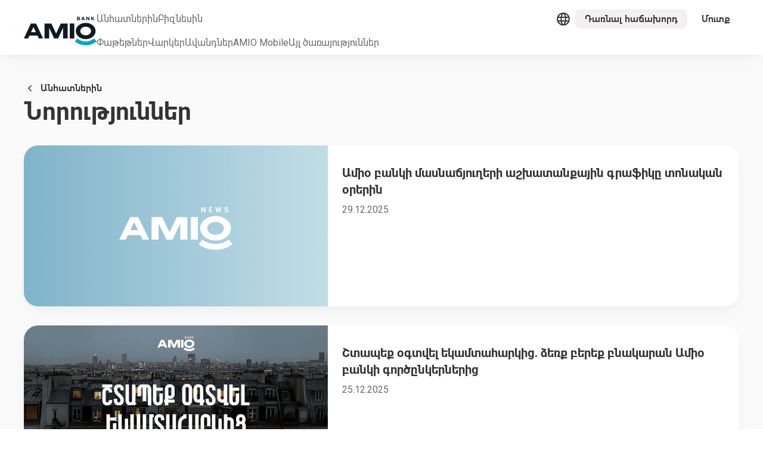

--- FILE ---
content_type: text/html; charset=utf-8
request_url: https://amiobank.am/news
body_size: 34817
content:
<!DOCTYPE html><html lang="am"><head><meta charSet="utf-8"/><meta name="viewport" content="width=device-width, initial-scale=1"/><link rel="apple-touch-icon" sizes="180x180" href="/assets/favicons/apple-touch-icon.png"/><link rel="icon" type="image/png" sizes="32x32" href="/assets/favicons/favicon-32x32.png"/><link rel="icon" type="image/png" sizes="16x16" href="/assets/favicons/favicon-16x16.png"/><link rel="shortcut icon" href="/assets/favicons/favicon.ico"/><meta name="msapplication-TileColor" content="#05A9C7"/><meta name="msapplication-config" content="/assets/favicons/browserconfig.xml"/><meta name="theme-color" content="#ffffff"/><title>Նորություններ | ԱՄԻՕ ԲԱՆԿ</title><meta name="keywords" content="Նորություններ "/><meta name="description" content="Ծանոթացեˊք ԱՄԻՕ բանկի կորպորատիվ նորություններին, ու հատուկ առաջարկներին։ 
☎ +374 10 59 20 20 
📧 info@amiobank.am"/><link rel="canonical" href="https://amiobank.am/news"/><meta property="og:title" content="Նորություններ և կարևոր տեղեկություններ - ԱՄԻՕ Բանկ"/><meta property="og:description" content="Ծանոթացեˊք ԱՄԻՕ բանկի կորպորատիվ նորություններին, ու հատուկ առաջարկներին։"/><meta property="og:image" content="/assets/images/shared/og-default.jpg"/><meta property="og:url" content="https://www.amiobank.am/news"/><meta property="og:type" content="website"/><meta property="og:site_name" content="AMIO Bank"/><meta name="next-head-count" content="13"/><meta charSet="utf-8"/><meta name="yandex-verification" content="fed80bbcbdaa5959"/><link rel="preconnect" href="https://fonts.googleapis.com"/><link rel="preconnect" href="https://fonts.gstatic.com" crossorigin="anonymous"/><script>
            (function(w,d,s,l,i){w[l]=w[l]||[];w[l].push({'gtm.start':
            new Date().getTime(),event:'gtm.js'});var f=d.getElementsByTagName(s)[0],
            j=d.createElement(s),dl=l!='dataLayer'?'&l='+l:'';j.async=true;j.src=
            'https://www.googletagmanager.com/gtm.js?id='+i+dl;f.parentNode.insertBefore(j,f);
            })(window,document,'script','dataLayer','GTM-GDZSMMXF');
          </script><link rel="preconnect" href="https://fonts.gstatic.com" crossorigin /><link rel="preload" href="/_next/static/media/0f3a385557f1712f-s.p.woff2" as="font" type="font/woff2" crossorigin="anonymous" data-next-font="size-adjust"/><link rel="preload" href="/_next/static/media/47cbc4e2adbc5db9-s.p.woff2" as="font" type="font/woff2" crossorigin="anonymous" data-next-font="size-adjust"/><link rel="preload" href="/_next/static/css/0f1d856757d52e5d.css" as="style"/><link rel="stylesheet" href="/_next/static/css/0f1d856757d52e5d.css" data-n-g=""/><noscript data-n-css=""></noscript><script defer="" nomodule="" src="/_next/static/chunks/polyfills-78c92fac7aa8fdd8.js"></script><script src="/_next/static/chunks/webpack-ca1eb4b4371b5bf5.js" defer=""></script><script src="/_next/static/chunks/framework-a32fdada02556615.js" defer=""></script><script src="/_next/static/chunks/main-dbb310564cbf3b10.js" defer=""></script><script src="/_next/static/chunks/pages/_app-5fedc78a8014762d.js" defer=""></script><script src="/_next/static/chunks/pages/news-7d027066160deeab.js" defer=""></script><script src="/_next/static/CBhsSNi8rbSfoA2dbwFnW/_buildManifest.js" defer=""></script><script src="/_next/static/CBhsSNi8rbSfoA2dbwFnW/_ssgManifest.js" defer=""></script><style data-href="https://fonts.googleapis.com/css2?family=Roboto:wght@400;500;700&display=swap">@font-face{font-family:'Roboto';font-style:normal;font-weight:400;font-stretch:normal;font-display:swap;src:url(https://fonts.gstatic.com/l/font?kit=KFOMCnqEu92Fr1ME7kSn66aGLdTylUAMQXC89YmC2DPNWubEbWmQ&skey=a0a0114a1dcab3ac&v=v50) format('woff')}@font-face{font-family:'Roboto';font-style:normal;font-weight:500;font-stretch:normal;font-display:swap;src:url(https://fonts.gstatic.com/l/font?kit=KFOMCnqEu92Fr1ME7kSn66aGLdTylUAMQXC89YmC2DPNWub2bWmQ&skey=a0a0114a1dcab3ac&v=v50) format('woff')}@font-face{font-family:'Roboto';font-style:normal;font-weight:700;font-stretch:normal;font-display:swap;src:url(https://fonts.gstatic.com/l/font?kit=KFOMCnqEu92Fr1ME7kSn66aGLdTylUAMQXC89YmC2DPNWuYjammQ&skey=a0a0114a1dcab3ac&v=v50) format('woff')}@font-face{font-family:'Roboto';font-style:normal;font-weight:400;font-stretch:100%;font-display:swap;src:url(https://fonts.gstatic.com/s/roboto/v50/KFO7CnqEu92Fr1ME7kSn66aGLdTylUAMa3GUBHMdazTgWw.woff2) format('woff2');unicode-range:U+0460-052F,U+1C80-1C8A,U+20B4,U+2DE0-2DFF,U+A640-A69F,U+FE2E-FE2F}@font-face{font-family:'Roboto';font-style:normal;font-weight:400;font-stretch:100%;font-display:swap;src:url(https://fonts.gstatic.com/s/roboto/v50/KFO7CnqEu92Fr1ME7kSn66aGLdTylUAMa3iUBHMdazTgWw.woff2) format('woff2');unicode-range:U+0301,U+0400-045F,U+0490-0491,U+04B0-04B1,U+2116}@font-face{font-family:'Roboto';font-style:normal;font-weight:400;font-stretch:100%;font-display:swap;src:url(https://fonts.gstatic.com/s/roboto/v50/KFO7CnqEu92Fr1ME7kSn66aGLdTylUAMa3CUBHMdazTgWw.woff2) format('woff2');unicode-range:U+1F00-1FFF}@font-face{font-family:'Roboto';font-style:normal;font-weight:400;font-stretch:100%;font-display:swap;src:url(https://fonts.gstatic.com/s/roboto/v50/KFO7CnqEu92Fr1ME7kSn66aGLdTylUAMa3-UBHMdazTgWw.woff2) format('woff2');unicode-range:U+0370-0377,U+037A-037F,U+0384-038A,U+038C,U+038E-03A1,U+03A3-03FF}@font-face{font-family:'Roboto';font-style:normal;font-weight:400;font-stretch:100%;font-display:swap;src:url(https://fonts.gstatic.com/s/roboto/v50/KFO7CnqEu92Fr1ME7kSn66aGLdTylUAMawCUBHMdazTgWw.woff2) format('woff2');unicode-range:U+0302-0303,U+0305,U+0307-0308,U+0310,U+0312,U+0315,U+031A,U+0326-0327,U+032C,U+032F-0330,U+0332-0333,U+0338,U+033A,U+0346,U+034D,U+0391-03A1,U+03A3-03A9,U+03B1-03C9,U+03D1,U+03D5-03D6,U+03F0-03F1,U+03F4-03F5,U+2016-2017,U+2034-2038,U+203C,U+2040,U+2043,U+2047,U+2050,U+2057,U+205F,U+2070-2071,U+2074-208E,U+2090-209C,U+20D0-20DC,U+20E1,U+20E5-20EF,U+2100-2112,U+2114-2115,U+2117-2121,U+2123-214F,U+2190,U+2192,U+2194-21AE,U+21B0-21E5,U+21F1-21F2,U+21F4-2211,U+2213-2214,U+2216-22FF,U+2308-230B,U+2310,U+2319,U+231C-2321,U+2336-237A,U+237C,U+2395,U+239B-23B7,U+23D0,U+23DC-23E1,U+2474-2475,U+25AF,U+25B3,U+25B7,U+25BD,U+25C1,U+25CA,U+25CC,U+25FB,U+266D-266F,U+27C0-27FF,U+2900-2AFF,U+2B0E-2B11,U+2B30-2B4C,U+2BFE,U+3030,U+FF5B,U+FF5D,U+1D400-1D7FF,U+1EE00-1EEFF}@font-face{font-family:'Roboto';font-style:normal;font-weight:400;font-stretch:100%;font-display:swap;src:url(https://fonts.gstatic.com/s/roboto/v50/KFO7CnqEu92Fr1ME7kSn66aGLdTylUAMaxKUBHMdazTgWw.woff2) format('woff2');unicode-range:U+0001-000C,U+000E-001F,U+007F-009F,U+20DD-20E0,U+20E2-20E4,U+2150-218F,U+2190,U+2192,U+2194-2199,U+21AF,U+21E6-21F0,U+21F3,U+2218-2219,U+2299,U+22C4-22C6,U+2300-243F,U+2440-244A,U+2460-24FF,U+25A0-27BF,U+2800-28FF,U+2921-2922,U+2981,U+29BF,U+29EB,U+2B00-2BFF,U+4DC0-4DFF,U+FFF9-FFFB,U+10140-1018E,U+10190-1019C,U+101A0,U+101D0-101FD,U+102E0-102FB,U+10E60-10E7E,U+1D2C0-1D2D3,U+1D2E0-1D37F,U+1F000-1F0FF,U+1F100-1F1AD,U+1F1E6-1F1FF,U+1F30D-1F30F,U+1F315,U+1F31C,U+1F31E,U+1F320-1F32C,U+1F336,U+1F378,U+1F37D,U+1F382,U+1F393-1F39F,U+1F3A7-1F3A8,U+1F3AC-1F3AF,U+1F3C2,U+1F3C4-1F3C6,U+1F3CA-1F3CE,U+1F3D4-1F3E0,U+1F3ED,U+1F3F1-1F3F3,U+1F3F5-1F3F7,U+1F408,U+1F415,U+1F41F,U+1F426,U+1F43F,U+1F441-1F442,U+1F444,U+1F446-1F449,U+1F44C-1F44E,U+1F453,U+1F46A,U+1F47D,U+1F4A3,U+1F4B0,U+1F4B3,U+1F4B9,U+1F4BB,U+1F4BF,U+1F4C8-1F4CB,U+1F4D6,U+1F4DA,U+1F4DF,U+1F4E3-1F4E6,U+1F4EA-1F4ED,U+1F4F7,U+1F4F9-1F4FB,U+1F4FD-1F4FE,U+1F503,U+1F507-1F50B,U+1F50D,U+1F512-1F513,U+1F53E-1F54A,U+1F54F-1F5FA,U+1F610,U+1F650-1F67F,U+1F687,U+1F68D,U+1F691,U+1F694,U+1F698,U+1F6AD,U+1F6B2,U+1F6B9-1F6BA,U+1F6BC,U+1F6C6-1F6CF,U+1F6D3-1F6D7,U+1F6E0-1F6EA,U+1F6F0-1F6F3,U+1F6F7-1F6FC,U+1F700-1F7FF,U+1F800-1F80B,U+1F810-1F847,U+1F850-1F859,U+1F860-1F887,U+1F890-1F8AD,U+1F8B0-1F8BB,U+1F8C0-1F8C1,U+1F900-1F90B,U+1F93B,U+1F946,U+1F984,U+1F996,U+1F9E9,U+1FA00-1FA6F,U+1FA70-1FA7C,U+1FA80-1FA89,U+1FA8F-1FAC6,U+1FACE-1FADC,U+1FADF-1FAE9,U+1FAF0-1FAF8,U+1FB00-1FBFF}@font-face{font-family:'Roboto';font-style:normal;font-weight:400;font-stretch:100%;font-display:swap;src:url(https://fonts.gstatic.com/s/roboto/v50/KFO7CnqEu92Fr1ME7kSn66aGLdTylUAMa3OUBHMdazTgWw.woff2) format('woff2');unicode-range:U+0102-0103,U+0110-0111,U+0128-0129,U+0168-0169,U+01A0-01A1,U+01AF-01B0,U+0300-0301,U+0303-0304,U+0308-0309,U+0323,U+0329,U+1EA0-1EF9,U+20AB}@font-face{font-family:'Roboto';font-style:normal;font-weight:400;font-stretch:100%;font-display:swap;src:url(https://fonts.gstatic.com/s/roboto/v50/KFO7CnqEu92Fr1ME7kSn66aGLdTylUAMa3KUBHMdazTgWw.woff2) format('woff2');unicode-range:U+0100-02BA,U+02BD-02C5,U+02C7-02CC,U+02CE-02D7,U+02DD-02FF,U+0304,U+0308,U+0329,U+1D00-1DBF,U+1E00-1E9F,U+1EF2-1EFF,U+2020,U+20A0-20AB,U+20AD-20C0,U+2113,U+2C60-2C7F,U+A720-A7FF}@font-face{font-family:'Roboto';font-style:normal;font-weight:400;font-stretch:100%;font-display:swap;src:url(https://fonts.gstatic.com/s/roboto/v50/KFO7CnqEu92Fr1ME7kSn66aGLdTylUAMa3yUBHMdazQ.woff2) format('woff2');unicode-range:U+0000-00FF,U+0131,U+0152-0153,U+02BB-02BC,U+02C6,U+02DA,U+02DC,U+0304,U+0308,U+0329,U+2000-206F,U+20AC,U+2122,U+2191,U+2193,U+2212,U+2215,U+FEFF,U+FFFD}@font-face{font-family:'Roboto';font-style:normal;font-weight:500;font-stretch:100%;font-display:swap;src:url(https://fonts.gstatic.com/s/roboto/v50/KFO7CnqEu92Fr1ME7kSn66aGLdTylUAMa3GUBHMdazTgWw.woff2) format('woff2');unicode-range:U+0460-052F,U+1C80-1C8A,U+20B4,U+2DE0-2DFF,U+A640-A69F,U+FE2E-FE2F}@font-face{font-family:'Roboto';font-style:normal;font-weight:500;font-stretch:100%;font-display:swap;src:url(https://fonts.gstatic.com/s/roboto/v50/KFO7CnqEu92Fr1ME7kSn66aGLdTylUAMa3iUBHMdazTgWw.woff2) format('woff2');unicode-range:U+0301,U+0400-045F,U+0490-0491,U+04B0-04B1,U+2116}@font-face{font-family:'Roboto';font-style:normal;font-weight:500;font-stretch:100%;font-display:swap;src:url(https://fonts.gstatic.com/s/roboto/v50/KFO7CnqEu92Fr1ME7kSn66aGLdTylUAMa3CUBHMdazTgWw.woff2) format('woff2');unicode-range:U+1F00-1FFF}@font-face{font-family:'Roboto';font-style:normal;font-weight:500;font-stretch:100%;font-display:swap;src:url(https://fonts.gstatic.com/s/roboto/v50/KFO7CnqEu92Fr1ME7kSn66aGLdTylUAMa3-UBHMdazTgWw.woff2) format('woff2');unicode-range:U+0370-0377,U+037A-037F,U+0384-038A,U+038C,U+038E-03A1,U+03A3-03FF}@font-face{font-family:'Roboto';font-style:normal;font-weight:500;font-stretch:100%;font-display:swap;src:url(https://fonts.gstatic.com/s/roboto/v50/KFO7CnqEu92Fr1ME7kSn66aGLdTylUAMawCUBHMdazTgWw.woff2) format('woff2');unicode-range:U+0302-0303,U+0305,U+0307-0308,U+0310,U+0312,U+0315,U+031A,U+0326-0327,U+032C,U+032F-0330,U+0332-0333,U+0338,U+033A,U+0346,U+034D,U+0391-03A1,U+03A3-03A9,U+03B1-03C9,U+03D1,U+03D5-03D6,U+03F0-03F1,U+03F4-03F5,U+2016-2017,U+2034-2038,U+203C,U+2040,U+2043,U+2047,U+2050,U+2057,U+205F,U+2070-2071,U+2074-208E,U+2090-209C,U+20D0-20DC,U+20E1,U+20E5-20EF,U+2100-2112,U+2114-2115,U+2117-2121,U+2123-214F,U+2190,U+2192,U+2194-21AE,U+21B0-21E5,U+21F1-21F2,U+21F4-2211,U+2213-2214,U+2216-22FF,U+2308-230B,U+2310,U+2319,U+231C-2321,U+2336-237A,U+237C,U+2395,U+239B-23B7,U+23D0,U+23DC-23E1,U+2474-2475,U+25AF,U+25B3,U+25B7,U+25BD,U+25C1,U+25CA,U+25CC,U+25FB,U+266D-266F,U+27C0-27FF,U+2900-2AFF,U+2B0E-2B11,U+2B30-2B4C,U+2BFE,U+3030,U+FF5B,U+FF5D,U+1D400-1D7FF,U+1EE00-1EEFF}@font-face{font-family:'Roboto';font-style:normal;font-weight:500;font-stretch:100%;font-display:swap;src:url(https://fonts.gstatic.com/s/roboto/v50/KFO7CnqEu92Fr1ME7kSn66aGLdTylUAMaxKUBHMdazTgWw.woff2) format('woff2');unicode-range:U+0001-000C,U+000E-001F,U+007F-009F,U+20DD-20E0,U+20E2-20E4,U+2150-218F,U+2190,U+2192,U+2194-2199,U+21AF,U+21E6-21F0,U+21F3,U+2218-2219,U+2299,U+22C4-22C6,U+2300-243F,U+2440-244A,U+2460-24FF,U+25A0-27BF,U+2800-28FF,U+2921-2922,U+2981,U+29BF,U+29EB,U+2B00-2BFF,U+4DC0-4DFF,U+FFF9-FFFB,U+10140-1018E,U+10190-1019C,U+101A0,U+101D0-101FD,U+102E0-102FB,U+10E60-10E7E,U+1D2C0-1D2D3,U+1D2E0-1D37F,U+1F000-1F0FF,U+1F100-1F1AD,U+1F1E6-1F1FF,U+1F30D-1F30F,U+1F315,U+1F31C,U+1F31E,U+1F320-1F32C,U+1F336,U+1F378,U+1F37D,U+1F382,U+1F393-1F39F,U+1F3A7-1F3A8,U+1F3AC-1F3AF,U+1F3C2,U+1F3C4-1F3C6,U+1F3CA-1F3CE,U+1F3D4-1F3E0,U+1F3ED,U+1F3F1-1F3F3,U+1F3F5-1F3F7,U+1F408,U+1F415,U+1F41F,U+1F426,U+1F43F,U+1F441-1F442,U+1F444,U+1F446-1F449,U+1F44C-1F44E,U+1F453,U+1F46A,U+1F47D,U+1F4A3,U+1F4B0,U+1F4B3,U+1F4B9,U+1F4BB,U+1F4BF,U+1F4C8-1F4CB,U+1F4D6,U+1F4DA,U+1F4DF,U+1F4E3-1F4E6,U+1F4EA-1F4ED,U+1F4F7,U+1F4F9-1F4FB,U+1F4FD-1F4FE,U+1F503,U+1F507-1F50B,U+1F50D,U+1F512-1F513,U+1F53E-1F54A,U+1F54F-1F5FA,U+1F610,U+1F650-1F67F,U+1F687,U+1F68D,U+1F691,U+1F694,U+1F698,U+1F6AD,U+1F6B2,U+1F6B9-1F6BA,U+1F6BC,U+1F6C6-1F6CF,U+1F6D3-1F6D7,U+1F6E0-1F6EA,U+1F6F0-1F6F3,U+1F6F7-1F6FC,U+1F700-1F7FF,U+1F800-1F80B,U+1F810-1F847,U+1F850-1F859,U+1F860-1F887,U+1F890-1F8AD,U+1F8B0-1F8BB,U+1F8C0-1F8C1,U+1F900-1F90B,U+1F93B,U+1F946,U+1F984,U+1F996,U+1F9E9,U+1FA00-1FA6F,U+1FA70-1FA7C,U+1FA80-1FA89,U+1FA8F-1FAC6,U+1FACE-1FADC,U+1FADF-1FAE9,U+1FAF0-1FAF8,U+1FB00-1FBFF}@font-face{font-family:'Roboto';font-style:normal;font-weight:500;font-stretch:100%;font-display:swap;src:url(https://fonts.gstatic.com/s/roboto/v50/KFO7CnqEu92Fr1ME7kSn66aGLdTylUAMa3OUBHMdazTgWw.woff2) format('woff2');unicode-range:U+0102-0103,U+0110-0111,U+0128-0129,U+0168-0169,U+01A0-01A1,U+01AF-01B0,U+0300-0301,U+0303-0304,U+0308-0309,U+0323,U+0329,U+1EA0-1EF9,U+20AB}@font-face{font-family:'Roboto';font-style:normal;font-weight:500;font-stretch:100%;font-display:swap;src:url(https://fonts.gstatic.com/s/roboto/v50/KFO7CnqEu92Fr1ME7kSn66aGLdTylUAMa3KUBHMdazTgWw.woff2) format('woff2');unicode-range:U+0100-02BA,U+02BD-02C5,U+02C7-02CC,U+02CE-02D7,U+02DD-02FF,U+0304,U+0308,U+0329,U+1D00-1DBF,U+1E00-1E9F,U+1EF2-1EFF,U+2020,U+20A0-20AB,U+20AD-20C0,U+2113,U+2C60-2C7F,U+A720-A7FF}@font-face{font-family:'Roboto';font-style:normal;font-weight:500;font-stretch:100%;font-display:swap;src:url(https://fonts.gstatic.com/s/roboto/v50/KFO7CnqEu92Fr1ME7kSn66aGLdTylUAMa3yUBHMdazQ.woff2) format('woff2');unicode-range:U+0000-00FF,U+0131,U+0152-0153,U+02BB-02BC,U+02C6,U+02DA,U+02DC,U+0304,U+0308,U+0329,U+2000-206F,U+20AC,U+2122,U+2191,U+2193,U+2212,U+2215,U+FEFF,U+FFFD}@font-face{font-family:'Roboto';font-style:normal;font-weight:700;font-stretch:100%;font-display:swap;src:url(https://fonts.gstatic.com/s/roboto/v50/KFO7CnqEu92Fr1ME7kSn66aGLdTylUAMa3GUBHMdazTgWw.woff2) format('woff2');unicode-range:U+0460-052F,U+1C80-1C8A,U+20B4,U+2DE0-2DFF,U+A640-A69F,U+FE2E-FE2F}@font-face{font-family:'Roboto';font-style:normal;font-weight:700;font-stretch:100%;font-display:swap;src:url(https://fonts.gstatic.com/s/roboto/v50/KFO7CnqEu92Fr1ME7kSn66aGLdTylUAMa3iUBHMdazTgWw.woff2) format('woff2');unicode-range:U+0301,U+0400-045F,U+0490-0491,U+04B0-04B1,U+2116}@font-face{font-family:'Roboto';font-style:normal;font-weight:700;font-stretch:100%;font-display:swap;src:url(https://fonts.gstatic.com/s/roboto/v50/KFO7CnqEu92Fr1ME7kSn66aGLdTylUAMa3CUBHMdazTgWw.woff2) format('woff2');unicode-range:U+1F00-1FFF}@font-face{font-family:'Roboto';font-style:normal;font-weight:700;font-stretch:100%;font-display:swap;src:url(https://fonts.gstatic.com/s/roboto/v50/KFO7CnqEu92Fr1ME7kSn66aGLdTylUAMa3-UBHMdazTgWw.woff2) format('woff2');unicode-range:U+0370-0377,U+037A-037F,U+0384-038A,U+038C,U+038E-03A1,U+03A3-03FF}@font-face{font-family:'Roboto';font-style:normal;font-weight:700;font-stretch:100%;font-display:swap;src:url(https://fonts.gstatic.com/s/roboto/v50/KFO7CnqEu92Fr1ME7kSn66aGLdTylUAMawCUBHMdazTgWw.woff2) format('woff2');unicode-range:U+0302-0303,U+0305,U+0307-0308,U+0310,U+0312,U+0315,U+031A,U+0326-0327,U+032C,U+032F-0330,U+0332-0333,U+0338,U+033A,U+0346,U+034D,U+0391-03A1,U+03A3-03A9,U+03B1-03C9,U+03D1,U+03D5-03D6,U+03F0-03F1,U+03F4-03F5,U+2016-2017,U+2034-2038,U+203C,U+2040,U+2043,U+2047,U+2050,U+2057,U+205F,U+2070-2071,U+2074-208E,U+2090-209C,U+20D0-20DC,U+20E1,U+20E5-20EF,U+2100-2112,U+2114-2115,U+2117-2121,U+2123-214F,U+2190,U+2192,U+2194-21AE,U+21B0-21E5,U+21F1-21F2,U+21F4-2211,U+2213-2214,U+2216-22FF,U+2308-230B,U+2310,U+2319,U+231C-2321,U+2336-237A,U+237C,U+2395,U+239B-23B7,U+23D0,U+23DC-23E1,U+2474-2475,U+25AF,U+25B3,U+25B7,U+25BD,U+25C1,U+25CA,U+25CC,U+25FB,U+266D-266F,U+27C0-27FF,U+2900-2AFF,U+2B0E-2B11,U+2B30-2B4C,U+2BFE,U+3030,U+FF5B,U+FF5D,U+1D400-1D7FF,U+1EE00-1EEFF}@font-face{font-family:'Roboto';font-style:normal;font-weight:700;font-stretch:100%;font-display:swap;src:url(https://fonts.gstatic.com/s/roboto/v50/KFO7CnqEu92Fr1ME7kSn66aGLdTylUAMaxKUBHMdazTgWw.woff2) format('woff2');unicode-range:U+0001-000C,U+000E-001F,U+007F-009F,U+20DD-20E0,U+20E2-20E4,U+2150-218F,U+2190,U+2192,U+2194-2199,U+21AF,U+21E6-21F0,U+21F3,U+2218-2219,U+2299,U+22C4-22C6,U+2300-243F,U+2440-244A,U+2460-24FF,U+25A0-27BF,U+2800-28FF,U+2921-2922,U+2981,U+29BF,U+29EB,U+2B00-2BFF,U+4DC0-4DFF,U+FFF9-FFFB,U+10140-1018E,U+10190-1019C,U+101A0,U+101D0-101FD,U+102E0-102FB,U+10E60-10E7E,U+1D2C0-1D2D3,U+1D2E0-1D37F,U+1F000-1F0FF,U+1F100-1F1AD,U+1F1E6-1F1FF,U+1F30D-1F30F,U+1F315,U+1F31C,U+1F31E,U+1F320-1F32C,U+1F336,U+1F378,U+1F37D,U+1F382,U+1F393-1F39F,U+1F3A7-1F3A8,U+1F3AC-1F3AF,U+1F3C2,U+1F3C4-1F3C6,U+1F3CA-1F3CE,U+1F3D4-1F3E0,U+1F3ED,U+1F3F1-1F3F3,U+1F3F5-1F3F7,U+1F408,U+1F415,U+1F41F,U+1F426,U+1F43F,U+1F441-1F442,U+1F444,U+1F446-1F449,U+1F44C-1F44E,U+1F453,U+1F46A,U+1F47D,U+1F4A3,U+1F4B0,U+1F4B3,U+1F4B9,U+1F4BB,U+1F4BF,U+1F4C8-1F4CB,U+1F4D6,U+1F4DA,U+1F4DF,U+1F4E3-1F4E6,U+1F4EA-1F4ED,U+1F4F7,U+1F4F9-1F4FB,U+1F4FD-1F4FE,U+1F503,U+1F507-1F50B,U+1F50D,U+1F512-1F513,U+1F53E-1F54A,U+1F54F-1F5FA,U+1F610,U+1F650-1F67F,U+1F687,U+1F68D,U+1F691,U+1F694,U+1F698,U+1F6AD,U+1F6B2,U+1F6B9-1F6BA,U+1F6BC,U+1F6C6-1F6CF,U+1F6D3-1F6D7,U+1F6E0-1F6EA,U+1F6F0-1F6F3,U+1F6F7-1F6FC,U+1F700-1F7FF,U+1F800-1F80B,U+1F810-1F847,U+1F850-1F859,U+1F860-1F887,U+1F890-1F8AD,U+1F8B0-1F8BB,U+1F8C0-1F8C1,U+1F900-1F90B,U+1F93B,U+1F946,U+1F984,U+1F996,U+1F9E9,U+1FA00-1FA6F,U+1FA70-1FA7C,U+1FA80-1FA89,U+1FA8F-1FAC6,U+1FACE-1FADC,U+1FADF-1FAE9,U+1FAF0-1FAF8,U+1FB00-1FBFF}@font-face{font-family:'Roboto';font-style:normal;font-weight:700;font-stretch:100%;font-display:swap;src:url(https://fonts.gstatic.com/s/roboto/v50/KFO7CnqEu92Fr1ME7kSn66aGLdTylUAMa3OUBHMdazTgWw.woff2) format('woff2');unicode-range:U+0102-0103,U+0110-0111,U+0128-0129,U+0168-0169,U+01A0-01A1,U+01AF-01B0,U+0300-0301,U+0303-0304,U+0308-0309,U+0323,U+0329,U+1EA0-1EF9,U+20AB}@font-face{font-family:'Roboto';font-style:normal;font-weight:700;font-stretch:100%;font-display:swap;src:url(https://fonts.gstatic.com/s/roboto/v50/KFO7CnqEu92Fr1ME7kSn66aGLdTylUAMa3KUBHMdazTgWw.woff2) format('woff2');unicode-range:U+0100-02BA,U+02BD-02C5,U+02C7-02CC,U+02CE-02D7,U+02DD-02FF,U+0304,U+0308,U+0329,U+1D00-1DBF,U+1E00-1E9F,U+1EF2-1EFF,U+2020,U+20A0-20AB,U+20AD-20C0,U+2113,U+2C60-2C7F,U+A720-A7FF}@font-face{font-family:'Roboto';font-style:normal;font-weight:700;font-stretch:100%;font-display:swap;src:url(https://fonts.gstatic.com/s/roboto/v50/KFO7CnqEu92Fr1ME7kSn66aGLdTylUAMa3yUBHMdazQ.woff2) format('woff2');unicode-range:U+0000-00FF,U+0131,U+0152-0153,U+02BB-02BC,U+02C6,U+02DA,U+02DC,U+0304,U+0308,U+0329,U+2000-206F,U+20AC,U+2122,U+2191,U+2193,U+2212,U+2215,U+FEFF,U+FFFD}</style></head><body><noscript>
              <iframe src="https://www.googletagmanager.com/ns.html?id=GTM-GDZSMMXF"
              height="0" width="0" style="display:none;visibility:hidden"></iframe>
            </noscript><div id="__next"><main class="app"><style data-emotion="css-global 7t7hl1">:host,:root,[data-theme]{--chakra-ring-inset:var(--chakra-empty,/*!*/ /*!*/);--chakra-ring-offset-width:0px;--chakra-ring-offset-color:#fff;--chakra-ring-color:rgba(66, 153, 225, 0.6);--chakra-ring-offset-shadow:0 0 #0000;--chakra-ring-shadow:0 0 #0000;--chakra-space-x-reverse:0;--chakra-space-y-reverse:0;--chakra-colors-transparent:transparent;--chakra-colors-current:currentColor;--chakra-colors-black:#000000;--chakra-colors-white:#FFFFFF;--chakra-colors-whiteAlpha-50:rgba(255, 255, 255, 0.04);--chakra-colors-whiteAlpha-100:rgba(255, 255, 255, 0.06);--chakra-colors-whiteAlpha-200:rgba(255, 255, 255, 0.08);--chakra-colors-whiteAlpha-300:rgba(255, 255, 255, 0.16);--chakra-colors-whiteAlpha-400:rgba(255, 255, 255, 0.24);--chakra-colors-whiteAlpha-500:rgba(255, 255, 255, 0.36);--chakra-colors-whiteAlpha-600:rgba(255, 255, 255, 0.48);--chakra-colors-whiteAlpha-700:rgba(255, 255, 255, 0.64);--chakra-colors-whiteAlpha-800:rgba(255, 255, 255, 0.80);--chakra-colors-whiteAlpha-900:rgba(255, 255, 255, 0.92);--chakra-colors-blackAlpha-50:rgba(0, 0, 0, 0.04);--chakra-colors-blackAlpha-100:rgba(0, 0, 0, 0.06);--chakra-colors-blackAlpha-200:rgba(0, 0, 0, 0.08);--chakra-colors-blackAlpha-300:rgba(0, 0, 0, 0.16);--chakra-colors-blackAlpha-400:rgba(0, 0, 0, 0.24);--chakra-colors-blackAlpha-500:rgba(0, 0, 0, 0.36);--chakra-colors-blackAlpha-600:rgba(0, 0, 0, 0.48);--chakra-colors-blackAlpha-700:rgba(0, 0, 0, 0.64);--chakra-colors-blackAlpha-800:rgba(0, 0, 0, 0.80);--chakra-colors-blackAlpha-900:rgba(0, 0, 0, 0.92);--chakra-colors-gray-50:#F7FAFC;--chakra-colors-gray-100:#EDF2F7;--chakra-colors-gray-200:#E2E8F0;--chakra-colors-gray-300:#CBD5E0;--chakra-colors-gray-400:#A0AEC0;--chakra-colors-gray-500:#718096;--chakra-colors-gray-600:#4A5568;--chakra-colors-gray-700:#2D3748;--chakra-colors-gray-800:#1A202C;--chakra-colors-gray-900:#171923;--chakra-colors-red-50:#FFF0F0;--chakra-colors-red-100:#FED7D7;--chakra-colors-red-200:#FEB2B2;--chakra-colors-red-300:#FFA8A8;--chakra-colors-red-400:#F56565;--chakra-colors-red-500:#F66E5A;--chakra-colors-red-600:#DA5858;--chakra-colors-red-650:#DA251D;--chakra-colors-red-700:#B54242;--chakra-colors-red-800:#8F2C2C;--chakra-colors-red-900:#63171B;--chakra-colors-orange-50:#FFFAF0;--chakra-colors-orange-100:#FFE0C3;--chakra-colors-orange-200:#FBD38D;--chakra-colors-orange-300:#F6AD55;--chakra-colors-orange-400:#ED8936;--chakra-colors-orange-500:#FCAB10;--chakra-colors-orange-600:#C05621;--chakra-colors-orange-650:#FF891C;--chakra-colors-orange-700:#9C4221;--chakra-colors-orange-800:#7B341E;--chakra-colors-orange-900:#652B19;--chakra-colors-yellow-50:#FEFCF0;--chakra-colors-yellow-100:#FEFAE1;--chakra-colors-yellow-200:#FAF089;--chakra-colors-yellow-300:#F6E05E;--chakra-colors-yellow-400:#ECC94B;--chakra-colors-yellow-500:#F9E66A;--chakra-colors-yellow-600:#B7791F;--chakra-colors-yellow-700:#975A16;--chakra-colors-yellow-800:#867A2C;--chakra-colors-yellow-900:#5F5617;--chakra-colors-green-50:#EBF6EE;--chakra-colors-green-100:#DFFAE6;--chakra-colors-green-200:#9AE6B4;--chakra-colors-green-300:#89CA99;--chakra-colors-green-400:#32C95C;--chakra-colors-green-500:#3AA655;--chakra-colors-green-600:#2E8544;--chakra-colors-green-700:#276749;--chakra-colors-green-800:#22543D;--chakra-colors-green-900:#1C4532;--chakra-colors-teal-50:#E6FFFA;--chakra-colors-teal-100:#B2F5EA;--chakra-colors-teal-200:#81E6D9;--chakra-colors-teal-300:#4FD1C5;--chakra-colors-teal-400:#38B2AC;--chakra-colors-teal-500:#319795;--chakra-colors-teal-600:#2C7A7B;--chakra-colors-teal-700:#285E61;--chakra-colors-teal-800:#234E52;--chakra-colors-teal-900:#1D4044;--chakra-colors-blue-0:#EFF8FF;--chakra-colors-blue-50:#EFF8FF;--chakra-colors-blue-100:#E0F2FF;--chakra-colors-blue-150:#C8E1FF;--chakra-colors-blue-200:#357FF5;--chakra-colors-blue-250:#4D9FFF;--chakra-colors-blue-300:#0084E5;--chakra-colors-blue-400:#4299e1;--chakra-colors-blue-500:#0072C6;--chakra-colors-blue-600:#2b6cb0;--chakra-colors-blue-700:#0067B2;--chakra-colors-blue-800:#2a4365;--chakra-colors-blue-900:#1A365D;--chakra-colors-cyan-50:#EDFDFD;--chakra-colors-cyan-100:#C4F1F9;--chakra-colors-cyan-200:#9DECF9;--chakra-colors-cyan-300:#76E4F7;--chakra-colors-cyan-400:#0BC5EA;--chakra-colors-cyan-500:#00B5D8;--chakra-colors-cyan-600:#00A3C4;--chakra-colors-cyan-700:#0987A0;--chakra-colors-cyan-800:#086F83;--chakra-colors-cyan-900:#065666;--chakra-colors-purple-50:#FAF5FF;--chakra-colors-purple-100:#E5DEF7;--chakra-colors-purple-200:#D6BCFA;--chakra-colors-purple-300:#B794F4;--chakra-colors-purple-400:#9F7AEA;--chakra-colors-purple-500:#755AC4;--chakra-colors-purple-600:#6B46C1;--chakra-colors-purple-700:#553C9A;--chakra-colors-purple-800:#44337A;--chakra-colors-purple-900:#322659;--chakra-colors-pink-50:#FFE6EC;--chakra-colors-pink-100:#FED7E2;--chakra-colors-pink-200:#FBB6CE;--chakra-colors-pink-300:#F687B3;--chakra-colors-pink-400:#ED64A6;--chakra-colors-pink-500:#FF4D77;--chakra-colors-pink-600:#B83280;--chakra-colors-pink-700:#97266D;--chakra-colors-pink-800:#702459;--chakra-colors-pink-900:#521B41;--chakra-colors-brand-50:#D0FAFF;--chakra-colors-brand-500:#00C1D8;--chakra-colors-brand-600:#00A5B9;--chakra-colors-brand-700:#008A9A;--chakra-colors-brand-800:#05A9C7;--chakra-colors-neutral-50:#FAFAFA;--chakra-colors-neutral-100:#F4F4F4;--chakra-colors-neutral-300:#F2F0F0;--chakra-colors-neutral-400:#E1E1E1;--chakra-colors-neutral-500:#B5B5B5;--chakra-colors-neutral-700:#888888;--chakra-colors-neutral-800:#6A6A6A;--chakra-colors-neutral-900:#333333;--chakra-colors-violet-30:#FFE5FC;--chakra-colors-violet-50:#F3DBFF;--chakra-colors-violet-500:#DA8CFF;--chakra-colors-violet-600:#D968CC;--chakra-borders-none:0;--chakra-borders-1px:1px solid;--chakra-borders-2px:2px solid;--chakra-borders-4px:4px solid;--chakra-borders-8px:8px solid;--chakra-fonts-heading:'__Roboto_0847fa','__Roboto_Fallback_0847fa',"MardotoBold",sans-serif;--chakra-fonts-body:'__Roboto_0847fa','__Roboto_Fallback_0847fa',"MardotoRegular",sans-serif;--chakra-fonts-mono:SFMono-Regular,Menlo,Monaco,Consolas,"Liberation Mono","Courier New",monospace;--chakra-fontSizes-3xs:0.45rem;--chakra-fontSizes-2xs:0.625rem;--chakra-fontSizes-xs:0.625rem;--chakra-fontSizes-sm:0.75rem;--chakra-fontSizes-md:0.875rem;--chakra-fontSizes-lg:1rem;--chakra-fontSizes-xl-0:1.125rem;--chakra-fontSizes-xl-1:1.125rem;--chakra-fontSizes-xl-2:1.25rem;--chakra-fontSizes-2xl-0:1.25rem;--chakra-fontSizes-2xl-1:1.25rem;--chakra-fontSizes-2xl-2:1.5rem;--chakra-fontSizes-3xl-0:1.75rem;--chakra-fontSizes-3xl-1:1.75rem;--chakra-fontSizes-3xl-2:2.5rem;--chakra-fontSizes-4xl-0:1.75rem;--chakra-fontSizes-4xl-1:1.75rem;--chakra-fontSizes-4xl-2:2rem;--chakra-fontSizes-5xl:3rem;--chakra-fontSizes-6xl:3.75rem;--chakra-fontSizes-7xl:4.5rem;--chakra-fontSizes-8xl:6rem;--chakra-fontSizes-9xl:8rem;--chakra-fontSizes-display:2rem;--chakra-fontWeights-hairline:100;--chakra-fontWeights-thin:200;--chakra-fontWeights-light:300;--chakra-fontWeights-normal:400;--chakra-fontWeights-medium:500;--chakra-fontWeights-semibold:600;--chakra-fontWeights-bold:700;--chakra-fontWeights-extrabold:800;--chakra-fontWeights-black:900;--chakra-letterSpacings-tighter:-0.05em;--chakra-letterSpacings-tight:-0.025em;--chakra-letterSpacings-normal:0;--chakra-letterSpacings-wide:0.025em;--chakra-letterSpacings-wider:0.05em;--chakra-letterSpacings-widest:0.1em;--chakra-lineHeights-3:.75rem;--chakra-lineHeights-4:1rem;--chakra-lineHeights-5:1.25rem;--chakra-lineHeights-6:1.5rem;--chakra-lineHeights-7:1.75rem;--chakra-lineHeights-8:2rem;--chakra-lineHeights-9:2.25rem;--chakra-lineHeights-10:2.5rem;--chakra-lineHeights-normal:normal;--chakra-lineHeights-none:1;--chakra-lineHeights-shorter:1.25;--chakra-lineHeights-short:1.375;--chakra-lineHeights-base:1.5;--chakra-lineHeights-tall:1.625;--chakra-lineHeights-taller:2;--chakra-radii-none:0;--chakra-radii-sm:0.25rem;--chakra-radii-base:0.25rem;--chakra-radii-md:0.5rem;--chakra-radii-lg:0.75rem;--chakra-radii-xl:1.25rem;--chakra-radii-2xl:1.5rem;--chakra-radii-3xl:2rem;--chakra-radii-full:999px;--chakra-radii-lg2:1rem;--chakra-space-1:0.25rem;--chakra-space-2:0.5rem;--chakra-space-3:0.75rem;--chakra-space-4:1rem;--chakra-space-5:1.25rem;--chakra-space-6:1.5rem;--chakra-space-7:1.75rem;--chakra-space-8:2rem;--chakra-space-9:2.25rem;--chakra-space-10:2.5rem;--chakra-space-12:3rem;--chakra-space-14:3.5rem;--chakra-space-16:4rem;--chakra-space-20:5rem;--chakra-space-24:6rem;--chakra-space-28:7rem;--chakra-space-32:8rem;--chakra-space-36:9rem;--chakra-space-40:10rem;--chakra-space-44:11rem;--chakra-space-48:12rem;--chakra-space-52:13rem;--chakra-space-56:14rem;--chakra-space-60:15rem;--chakra-space-64:16rem;--chakra-space-72:18rem;--chakra-space-80:20rem;--chakra-space-96:24rem;--chakra-space-px:1px;--chakra-space-0-5:0.125rem;--chakra-space-1-5:0.375rem;--chakra-space-2-5:0.625rem;--chakra-space-3-5:0.875rem;--chakra-shadows-xs:0 0 0 1px rgba(0, 0, 0, 0.05);--chakra-shadows-sm:0px 2px 4px -2px rgba(51, 51, 51, 0.06),0px 4px 4px -2px rgba(51, 51, 51, 0.04);--chakra-shadows-base:0 1px 3px 0 rgba(0, 0, 0, 0.1),0 1px 2px 0 rgba(0, 0, 0, 0.06);--chakra-shadows-md:0px 6px 14px -6px rgba(51, 51, 51, 0.06),0px 10px 32px -4px rgba(51, 51, 51, 0.04);--chakra-shadows-lg:0px 8px 22px -6px rgba(51, 51, 51, 0.06),0px 14px 64px -4px rgba(51, 51, 51, 0.06);--chakra-shadows-xl:0 20px 25px -5px rgba(0, 0, 0, 0.1),0 10px 10px -5px rgba(0, 0, 0, 0.04);--chakra-shadows-2xl:0 25px 50px -12px rgba(0, 0, 0, 0.25);--chakra-shadows-outline:0 0 0 3px rgba(66, 153, 225, 0.6);--chakra-shadows-inner:inset 0 2px 4px 0 rgba(0,0,0,0.06);--chakra-shadows-none:0px 0 0 0 rgba(51, 51, 51, 0.06);--chakra-shadows-dark-lg:rgba(0, 0, 0, 0.1) 0px 0px 0px 1px,rgba(0, 0, 0, 0.2) 0px 5px 10px,rgba(0, 0, 0, 0.4) 0px 15px 40px;--chakra-sizes-1:0.25rem;--chakra-sizes-2:0.5rem;--chakra-sizes-3:0.75rem;--chakra-sizes-4:1rem;--chakra-sizes-5:1.25rem;--chakra-sizes-6:1.5rem;--chakra-sizes-7:1.75rem;--chakra-sizes-8:2rem;--chakra-sizes-9:2.25rem;--chakra-sizes-10:2.5rem;--chakra-sizes-12:3rem;--chakra-sizes-14:3.5rem;--chakra-sizes-16:4rem;--chakra-sizes-18:4.5rem;--chakra-sizes-20:5rem;--chakra-sizes-24:6rem;--chakra-sizes-28:7rem;--chakra-sizes-32:8rem;--chakra-sizes-36:9rem;--chakra-sizes-40:10rem;--chakra-sizes-44:11rem;--chakra-sizes-48:12rem;--chakra-sizes-52:13rem;--chakra-sizes-56:14rem;--chakra-sizes-60:15rem;--chakra-sizes-64:16rem;--chakra-sizes-72:18rem;--chakra-sizes-80:20rem;--chakra-sizes-96:24rem;--chakra-sizes-px:1px;--chakra-sizes-0-5:0.125rem;--chakra-sizes-1-5:0.375rem;--chakra-sizes-2-5:0.625rem;--chakra-sizes-3-5:0.875rem;--chakra-sizes-max:max-content;--chakra-sizes-min:min-content;--chakra-sizes-full:100%;--chakra-sizes-3xs:14rem;--chakra-sizes-2xs:16rem;--chakra-sizes-xs:20rem;--chakra-sizes-sm:24rem;--chakra-sizes-md:30rem;--chakra-sizes-lg:32rem;--chakra-sizes-xl:36rem;--chakra-sizes-2xl:42rem;--chakra-sizes-3xl:48rem;--chakra-sizes-4xl:56rem;--chakra-sizes-5xl:64rem;--chakra-sizes-6xl:72rem;--chakra-sizes-7xl:80rem;--chakra-sizes-8xl:90rem;--chakra-sizes-prose:60ch;--chakra-sizes-container-sm:640px;--chakra-sizes-container-md:768px;--chakra-sizes-container-lg:1024px;--chakra-sizes-container-xl:1280px;--chakra-zIndices-hide:-1;--chakra-zIndices-auto:auto;--chakra-zIndices-base:0;--chakra-zIndices-docked:10;--chakra-zIndices-dropdown:1000;--chakra-zIndices-sticky:1100;--chakra-zIndices-banner:1200;--chakra-zIndices-overlay:1300;--chakra-zIndices-modal:1400;--chakra-zIndices-popover:1500;--chakra-zIndices-skipLink:1600;--chakra-zIndices-toast:1700;--chakra-zIndices-tooltip:1800;--chakra-transition-property-common:background-color,border-color,color,fill,stroke,opacity,box-shadow,transform;--chakra-transition-property-colors:background-color,border-color,color,fill,stroke;--chakra-transition-property-dimensions:width,height;--chakra-transition-property-position:left,right,top,bottom;--chakra-transition-property-background:background-color,background-image,background-position;--chakra-transition-easing-ease-in:cubic-bezier(0.4, 0, 1, 1);--chakra-transition-easing-ease-out:cubic-bezier(0, 0, 0.2, 1);--chakra-transition-easing-ease-in-out:cubic-bezier(0.4, 0, 0.2, 1);--chakra-transition-duration-ultra-fast:50ms;--chakra-transition-duration-faster:100ms;--chakra-transition-duration-fast:150ms;--chakra-transition-duration-normal:200ms;--chakra-transition-duration-slow:300ms;--chakra-transition-duration-slower:400ms;--chakra-transition-duration-ultra-slow:500ms;--chakra-blur-none:0;--chakra-blur-sm:4px;--chakra-blur-base:8px;--chakra-blur-md:12px;--chakra-blur-lg:16px;--chakra-blur-xl:24px;--chakra-blur-2xl:40px;--chakra-blur-3xl:64px;--chakra-breakpoints-base:0em;--chakra-breakpoints-sm:30em;--chakra-breakpoints-md:48em;--chakra-breakpoints-lg:64em;--chakra-breakpoints-xl:80em;--chakra-breakpoints-2xl:96em;--chakra-colors-formError:var(--chakra-colors-red-700);--chakra-colors-bg-primary:var(--chakra-colors-white);--chakra-colors-bg-overall:var(--chakra-colors-neutral-100);--chakra-colors-bg-secondary:var(--chakra-colors-neutral-50);--chakra-colors-bg-disable:var(--chakra-colors-neutral-300);--chakra-colors-bg-warning:var(--chakra-colors-yellow-50);--chakra-colors-bg-info:var(--chakra-colors-blue-50);--chakra-colors-bg-error:var(--chakra-colors-red-50);--chakra-colors-bg-success:var(--chakra-colors-green-50);--chakra-colors-bg-tooltip:var(--chakra-colors-neutral-800);--chakra-colors-bg-brand:var(--chakra-colors-brand-500);--chakra-colors-bg-gray:var(--chakra-colors-neutral-300);--chakra-colors-text-default:var(--chakra-colors-neutral-900);--chakra-colors-text-primary:var(--chakra-colors-neutral-900);--chakra-colors-text-secondary:var(--chakra-colors-neutral-800);--chakra-colors-text-placeholder:var(--chakra-colors-neutral-700);--chakra-colors-text-disable:var(--chakra-colors-neutral-500);--chakra-colors-text-reserve:var(--chakra-colors-white);--chakra-colors-text-error:var(--chakra-colors-red-700);--chakra-colors-text-link:var(--chakra-colors-blue-500);--chakra-colors-link-default:var(--chakra-colors-blue-500);--chakra-colors-link-hover:var(--chakra-colors-blue-300);--chakra-colors-link-active:var(--chakra-colors-blue-700);--chakra-colors-link-disabled:var(--chakra-colors-neutral-500);--chakra-colors-icon-primary:var(--chakra-colors-neutral-900);--chakra-colors-icon-secondary:var(--chakra-colors-neutral-700);--chakra-colors-icon-tertiary:var(--chakra-colors-brand-500);--chakra-colors-icon-fourth:var(--chakra-colors-white);--chakra-colors-icon-disable:var(--chakra-colors-neutral-500);--chakra-colors-icon-info:var(--chakra-colors-blue-500);--chakra-colors-icon-success:var(--chakra-colors-green-500);--chakra-colors-icon-error:var(--chakra-colors-red-600);--chakra-colors-icon-warning:var(--chakra-colors-yellow-800);--chakra-colors-icon-yellow:var(--chakra-colors-orange-500);--chakra-colors-icon-amio:var(--chakra-colors-brand-500);--chakra-colors-icon-violet:var(--chakra-colors-violet-500);--chakra-colors-icon-blue:var(--chakra-colors-blue-250);--chakra-colors-icon-green:var(--chakra-colors-green-400);--chakra-colors-icon-pink:var(--chakra-colors-pink-500);--chakra-colors-icon-lilac:var(--chakra-colors-violet-600);--chakra-colors-icon-orange:var(--chakra-colors-orange-650);--chakra-colors-icon-red:var(--chakra-colors-red-500);--chakra-colors-icon-purple:var(--chakra-colors-purple-500);--chakra-colors-iconBg-yellow:var(--chakra-colors-yellow-100);--chakra-colors-iconBg-amio:var(--chakra-colors-brand-50);--chakra-colors-iconBg-violet:var(--chakra-colors-violet-50);--chakra-colors-iconBg-blue:var(--chakra-colors-blue-150);--chakra-colors-iconBg-green:var(--chakra-colors-green-100);--chakra-colors-iconBg-pink:var(--chakra-colors-pink-50);--chakra-colors-iconBg-lilac:var(--chakra-colors-violet-30);--chakra-colors-iconBg-orange:var(--chakra-colors-orange-100);--chakra-colors-iconBg-red:var(--chakra-colors-red-50);--chakra-colors-iconBg-purple:var(--chakra-colors-purple-100);--chakra-colors-border-divider:var(--chakra-colors-neutral-400);--chakra-colors-border-default:var(--chakra-colors-neutral-700);--chakra-colors-border-disable:var(--chakra-colors-neutral-500);--chakra-colors-border-info:var(--chakra-colors-blue-300);--chakra-colors-border-error:var(--chakra-colors-red-650);--chakra-colors-border-success:var(--chakra-colors-green-300);--chakra-colors-border-warning:var(--chakra-colors-yellow-500);--chakra-colors-tooltip-bg:var(--chakra-colors-neutral-800);--chakra-colors-tooltip-color:var(--chakra-colors-white);--chakra-colors-tile-default:var(--chakra-colors-white);--chakra-colors-tile-hover:var(--chakra-colors-white);--chakra-colors-tile-active:var(--chakra-colors-neutral-400);--chakra-colors-tile-gray:var(--chakra-colors-neutral-300);--chakra-colors-tile-grayHover:var(--chakra-colors-neutral-400);--chakra-colors-button-primary-default:primary.500;--chakra-colors-button-primary-hover:primary.600;--chakra-colors-button-primary-active:primary.700;--chakra-colors-button-secondary-default:var(--chakra-colors-neutral-300);--chakra-colors-button-secondary-hover:var(--chakra-colors-neutral-100);--chakra-colors-button-secondary-active:var(--chakra-colors-neutral-400);--chakra-colors-button-outline-default:var(--chakra-colors-white);--chakra-colors-button-outline-hover:var(--chakra-colors-neutral-100);--chakra-colors-button-outline-active:var(--chakra-colors-neutral-400);--chakra-colors-button-ghost-default:var(--chakra-colors-transparent);--chakra-colors-button-ghost-hover:var(--chakra-colors-neutral-100);--chakra-colors-button-ghost-active:var(--chakra-colors-neutral-400);}.chakra-ui-light :host:not([data-theme]),.chakra-ui-light :root:not([data-theme]),.chakra-ui-light [data-theme]:not([data-theme]),[data-theme=light] :host:not([data-theme]),[data-theme=light] :root:not([data-theme]),[data-theme=light] [data-theme]:not([data-theme]),:host[data-theme=light],:root[data-theme=light],[data-theme][data-theme=light]{--chakra-colors-chakra-body-text:var(--chakra-colors-gray-800);--chakra-colors-chakra-body-bg:var(--chakra-colors-white);--chakra-colors-chakra-border-color:var(--chakra-colors-gray-200);--chakra-colors-chakra-inverse-text:var(--chakra-colors-white);--chakra-colors-chakra-subtle-bg:var(--chakra-colors-gray-100);--chakra-colors-chakra-subtle-text:var(--chakra-colors-gray-600);--chakra-colors-chakra-placeholder-color:var(--chakra-colors-gray-500);}.chakra-ui-dark :host:not([data-theme]),.chakra-ui-dark :root:not([data-theme]),.chakra-ui-dark [data-theme]:not([data-theme]),[data-theme=dark] :host:not([data-theme]),[data-theme=dark] :root:not([data-theme]),[data-theme=dark] [data-theme]:not([data-theme]),:host[data-theme=dark],:root[data-theme=dark],[data-theme][data-theme=dark]{--chakra-colors-chakra-body-text:var(--chakra-colors-whiteAlpha-900);--chakra-colors-chakra-body-bg:var(--chakra-colors-gray-800);--chakra-colors-chakra-border-color:var(--chakra-colors-whiteAlpha-300);--chakra-colors-chakra-inverse-text:var(--chakra-colors-gray-800);--chakra-colors-chakra-subtle-bg:var(--chakra-colors-gray-700);--chakra-colors-chakra-subtle-text:var(--chakra-colors-gray-400);--chakra-colors-chakra-placeholder-color:var(--chakra-colors-whiteAlpha-400);}</style><style data-emotion="css-global fubdgu">html{line-height:1.5;-webkit-text-size-adjust:100%;font-family:system-ui,sans-serif;-webkit-font-smoothing:antialiased;text-rendering:optimizeLegibility;-moz-osx-font-smoothing:grayscale;touch-action:manipulation;}body{position:relative;min-height:100%;margin:0;font-feature-settings:"kern";}:where(*, *::before, *::after){border-width:0;border-style:solid;box-sizing:border-box;word-wrap:break-word;}main{display:block;}hr{border-top-width:1px;box-sizing:content-box;height:0;overflow:visible;}:where(pre, code, kbd,samp){font-family:SFMono-Regular,Menlo,Monaco,Consolas,monospace;font-size:1em;}a{background-color:transparent;color:inherit;-webkit-text-decoration:inherit;text-decoration:inherit;}abbr[title]{border-bottom:none;-webkit-text-decoration:underline;text-decoration:underline;-webkit-text-decoration:underline dotted;-webkit-text-decoration:underline dotted;text-decoration:underline dotted;}:where(b, strong){font-weight:bold;}small{font-size:80%;}:where(sub,sup){font-size:75%;line-height:0;position:relative;vertical-align:baseline;}sub{bottom:-0.25em;}sup{top:-0.5em;}img{border-style:none;}:where(button, input, optgroup, select, textarea){font-family:inherit;font-size:100%;line-height:1.15;margin:0;}:where(button, input){overflow:visible;}:where(button, select){text-transform:none;}:where(
          button::-moz-focus-inner,
          [type="button"]::-moz-focus-inner,
          [type="reset"]::-moz-focus-inner,
          [type="submit"]::-moz-focus-inner
        ){border-style:none;padding:0;}fieldset{padding:0.35em 0.75em 0.625em;}legend{box-sizing:border-box;color:inherit;display:table;max-width:100%;padding:0;white-space:normal;}progress{vertical-align:baseline;}textarea{overflow:auto;}:where([type="checkbox"], [type="radio"]){box-sizing:border-box;padding:0;}input[type="number"]::-webkit-inner-spin-button,input[type="number"]::-webkit-outer-spin-button{-webkit-appearance:none!important;}input[type="number"]{-moz-appearance:textfield;}input[type="search"]{-webkit-appearance:textfield;outline-offset:-2px;}input[type="search"]::-webkit-search-decoration{-webkit-appearance:none!important;}::-webkit-file-upload-button{-webkit-appearance:button;font:inherit;}details{display:block;}summary{display:-webkit-box;display:-webkit-list-item;display:-ms-list-itembox;display:list-item;}template{display:none;}[hidden]{display:none!important;}:where(
          blockquote,
          dl,
          dd,
          h1,
          h2,
          h3,
          h4,
          h5,
          h6,
          hr,
          figure,
          p,
          pre
        ){margin:0;}button{background:transparent;padding:0;}fieldset{margin:0;padding:0;}:where(ol, ul){margin:0;padding:0;}textarea{resize:vertical;}:where(button, [role="button"]){cursor:pointer;}button::-moz-focus-inner{border:0!important;}table{border-collapse:collapse;}:where(h1, h2, h3, h4, h5, h6){font-size:inherit;font-weight:inherit;}:where(button, input, optgroup, select, textarea){padding:0;line-height:inherit;color:inherit;}:where(img, svg, video, canvas, audio, iframe, embed, object){display:block;}:where(img, video){max-width:100%;height:auto;}[data-js-focus-visible] :focus:not([data-focus-visible-added]):not(
          [data-focus-visible-disabled]
        ){outline:none;box-shadow:none;}select::-ms-expand{display:none;}:root,:host{--chakra-vh:100vh;}@supports (height: -webkit-fill-available){:root,:host{--chakra-vh:-webkit-fill-available;}}@supports (height: -moz-fill-available){:root,:host{--chakra-vh:-moz-fill-available;}}@supports (height: 100dvh){:root,:host{--chakra-vh:100dvh;}}</style><style data-emotion="css-global zogcha">body{font-family:var(--chakra-fonts-body);color:var(--chakra-colors-text-default);background:var(--chakra-colors-chakra-body-bg);transition-property:background-color;transition-duration:var(--chakra-transition-duration-normal);line-height:var(--chakra-lineHeights-base);font-size:var(--chakra-fontSizes-lg);}*::-webkit-input-placeholder{color:var(--chakra-colors-chakra-placeholder-color);}*::-moz-placeholder{color:var(--chakra-colors-chakra-placeholder-color);}*:-ms-input-placeholder{color:var(--chakra-colors-chakra-placeholder-color);}*::placeholder{color:var(--chakra-colors-chakra-placeholder-color);}*,*::before,::after{border-color:var(--chakra-colors-chakra-border-color);}html{min-height:100%;min-width:320px;}a{color:var(--chakra-colors-link-default);-webkit-text-decoration:underline;text-decoration:underline;}a:hover,a[data-hover]{color:var(--chakra-colors-link-hover);}strong{font-family:'__Roboto_0847fa','__Roboto_Fallback_0847fa',"MardotoBold",sans-serif;font-weight:700;}*{outline-color:rgba(0 ,114 ,198 , 0.5);}</style><style data-emotion="css-global 1hjtbwu">@font-face{font-family:'MardotoBold';font-style:normal;font-weight:700;font-display:swap;src:url('/fonts/Mardoto-Bold.woff2') format('woff2'),url('/fonts/Mardoto-Bold.woff') format('woff');}@font-face{font-family:'MardotoMedium';font-style:normal;font-weight:500;font-display:swap;src:url('/fonts/Mardoto-Medium.woff2') format('woff2'),url('/fonts/Mardoto-Medium.woff') format('woff');}@font-face{font-family:'MardotoRegular';font-style:normal;font-weight:400;font-display:swap;src:url('/fonts/Mardoto-Regular.woff2') format('woff2'),url('/fonts/Mardoto-Regular.woff') format('woff');}</style><style data-emotion="css 4x50o1">.css-4x50o1{background-color:var(--chakra-colors-white);box-shadow:var(--chakra-shadows-md);z-index:20;top:0px;width:var(--chakra-sizes-full);min-width:320px;position:-webkit-sticky;position:sticky;}</style><header class="css-4x50o1"><style data-emotion="css 1ji4vk4">.css-1ji4vk4{display:-webkit-box;display:-webkit-flex;display:-ms-flexbox;display:flex;-webkit-align-items:center;-webkit-box-align:center;-ms-flex-align:center;align-items:center;-webkit-box-pack:justify;-webkit-justify-content:space-between;justify-content:space-between;-webkit-flex-direction:row;-ms-flex-direction:row;flex-direction:row;gap:var(--chakra-space-10);height:var(--chakra-sizes-full);padding-top:var(--chakra-space-4);padding-bottom:var(--chakra-space-4);-webkit-padding-start:var(--chakra-space-5);padding-inline-start:var(--chakra-space-5);-webkit-padding-end:var(--chakra-space-5);padding-inline-end:var(--chakra-space-5);}@media screen and (min-width: 64em){.css-1ji4vk4{-webkit-box-pack:start;-ms-flex-pack:start;-webkit-justify-content:start;justify-content:start;padding-top:var(--chakra-space-3);padding-bottom:0px;-webkit-padding-start:var(--chakra-space-10);padding-inline-start:var(--chakra-space-10);-webkit-padding-end:var(--chakra-space-10);padding-inline-end:var(--chakra-space-10);}}</style><div class="chakra-stack mainWrapper css-1ji4vk4"><div class="css-0"><a aria-label="Home" href="/"><style data-emotion="css 1t8r0qt">@media screen and (min-width: 64em){.css-1t8r0qt{display:none;}}</style><div aria-label="AMIO Bank Logo" class="css-1t8r0qt"><svg xmlns="http://www.w3.org/2000/svg" viewBox="0 0 625.4 245.3" aria-label="AMIO Bank Logo" width="102" height="40"><path fill="#00a8c6" d="M531.9,212.3c-26.1,0-52.3-8.3-72.5-25l-21,25.5c26.2,21.6,59.7,32.5,93.5,32.5s67.3-10.9,93.5-32.5l-21-25.5c-20.2,16.7-46.4,25-72.5,25"></path><path fill="#101820" d="M531.9,159.7c-25.5,0-46.3-16.5-46.3-37s20.8-37,46.3-37,46.2,16.5,46.2,37-20.7,37-46.2,37M531.9,52.7c-46.9,0-85,31.3-85,70s38.1,70,85,70,85-31.3,85-70-38.1-70-85-70"></path><rect fill="#101820" x="395.1" y="58.4" width="38.7" height="128.8"></rect><polygon fill="#101820" points="178.6 58.4 178.6 187.2 217.3 187.2 217.3 94.4 260.9 187.2 267.6 187.2 289.9 187.2 294.1 187.2 337.6 94.4 337.6 187.2 376.3 187.2 376.3 58.4 318 58.4 277.5 144.7 236.9 58.4 178.6 58.4"></polygon><path fill="#101820" d="M105.1,58.4l60.4,128.8h-36.5l-11.7-25H48.2l-11.7,25H0L60.4,58.4h44.6ZM103.5,132.9l-20.8-44.3-20.8,44.3h41.6Z"></path><path fill="#101820" d="M483.1,22.3h0c0-2.1-.5-3.7-1.5-4.8-1-1.1-2.4-2-4.2-2.7.5-.3,1.1-.6,1.5-1.1.5-.4.9-.9,1.3-1.4.4-.5.6-1.1.9-1.8.2-.7.3-1.4.3-2.3h0c0-2.5-.9-4.4-2.7-5.8-1.8-1.4-4.2-2.1-7.4-2.1h-14.1v30.5h14.5c1.7,0,3.3-.2,4.7-.5,1.4-.4,2.6-.9,3.6-1.6,1-.7,1.8-1.6,2.3-2.6.5-1,.8-2.3.8-3.7M474.8,9.3c0,1.1-.4,2-1.3,2.5-.9.5-2,.8-3.5.8h-6.2v-6.4h6.6c1.4,0,2.5.3,3.3.8.8.5,1.1,1.3,1.1,2.3h0ZM476.5,21.5c0,1.1-.4,2-1.3,2.5-.8.5-2,.8-3.5.8h-8v-6.7h7.7c1.7,0,3,.3,3.8.9.8.6,1.2,1.4,1.2,2.4h0ZM525.5,30.7l-13.1-30.7h-6.2l-13.1,30.7h6.8l2.8-6.8h12.9l2.8,6.8h7ZM513.3,17.9h-8.1l4-9.9,4,9.9ZM564.4,30.7V.2h-6.6v18.8L543.5.2h-6.2v30.5h6.6V11.3l14.8,19.4h5.7ZM606.6,30.7l-13-17.5,12.4-12.9h-8.1l-12.4,13.3V.2h-6.7v30.5h6.7v-9.3l3.5-3.7,9.4,13h8.1Z"></path></svg></div><style data-emotion="css jlkbtb">@media screen and (max-width: 63.98em){.css-jlkbtb{display:none;}}</style><div aria-label="AMIO Bank Logo" class="css-jlkbtb"><svg xmlns="http://www.w3.org/2000/svg" viewBox="0 0 625.4 245.3" aria-label="AMIO Bank Logo" width="122" height="48"><path fill="#00a8c6" d="M531.9,212.3c-26.1,0-52.3-8.3-72.5-25l-21,25.5c26.2,21.6,59.7,32.5,93.5,32.5s67.3-10.9,93.5-32.5l-21-25.5c-20.2,16.7-46.4,25-72.5,25"></path><path fill="#101820" d="M531.9,159.7c-25.5,0-46.3-16.5-46.3-37s20.8-37,46.3-37,46.2,16.5,46.2,37-20.7,37-46.2,37M531.9,52.7c-46.9,0-85,31.3-85,70s38.1,70,85,70,85-31.3,85-70-38.1-70-85-70"></path><rect fill="#101820" x="395.1" y="58.4" width="38.7" height="128.8"></rect><polygon fill="#101820" points="178.6 58.4 178.6 187.2 217.3 187.2 217.3 94.4 260.9 187.2 267.6 187.2 289.9 187.2 294.1 187.2 337.6 94.4 337.6 187.2 376.3 187.2 376.3 58.4 318 58.4 277.5 144.7 236.9 58.4 178.6 58.4"></polygon><path fill="#101820" d="M105.1,58.4l60.4,128.8h-36.5l-11.7-25H48.2l-11.7,25H0L60.4,58.4h44.6ZM103.5,132.9l-20.8-44.3-20.8,44.3h41.6Z"></path><path fill="#101820" d="M483.1,22.3h0c0-2.1-.5-3.7-1.5-4.8-1-1.1-2.4-2-4.2-2.7.5-.3,1.1-.6,1.5-1.1.5-.4.9-.9,1.3-1.4.4-.5.6-1.1.9-1.8.2-.7.3-1.4.3-2.3h0c0-2.5-.9-4.4-2.7-5.8-1.8-1.4-4.2-2.1-7.4-2.1h-14.1v30.5h14.5c1.7,0,3.3-.2,4.7-.5,1.4-.4,2.6-.9,3.6-1.6,1-.7,1.8-1.6,2.3-2.6.5-1,.8-2.3.8-3.7M474.8,9.3c0,1.1-.4,2-1.3,2.5-.9.5-2,.8-3.5.8h-6.2v-6.4h6.6c1.4,0,2.5.3,3.3.8.8.5,1.1,1.3,1.1,2.3h0ZM476.5,21.5c0,1.1-.4,2-1.3,2.5-.8.5-2,.8-3.5.8h-8v-6.7h7.7c1.7,0,3,.3,3.8.9.8.6,1.2,1.4,1.2,2.4h0ZM525.5,30.7l-13.1-30.7h-6.2l-13.1,30.7h6.8l2.8-6.8h12.9l2.8,6.8h7ZM513.3,17.9h-8.1l4-9.9,4,9.9ZM564.4,30.7V.2h-6.6v18.8L543.5.2h-6.2v30.5h6.6V11.3l14.8,19.4h5.7ZM606.6,30.7l-13-17.5,12.4-12.9h-8.1l-12.4,13.3V.2h-6.7v30.5h6.7v-9.3l3.5-3.7,9.4,13h8.1Z"></path></svg></div></a></div><style data-emotion="css 61w1x7">.css-61w1x7{display:-webkit-box;display:-webkit-flex;display:-ms-flexbox;display:flex;-webkit-align-items:start;-webkit-box-align:start;-ms-flex-align:start;align-items:start;-webkit-flex-direction:column;-ms-flex-direction:column;flex-direction:column;gap:var(--chakra-space-3);width:var(--chakra-sizes-full);}@media screen and (max-width: 63.98em){.css-61w1x7{display:none;}}</style><div class="chakra-stack css-61w1x7"><style data-emotion="css 11ehgu5">.css-11ehgu5{display:-webkit-box;display:-webkit-flex;display:-ms-flexbox;display:flex;-webkit-align-items:center;-webkit-box-align:center;-ms-flex-align:center;align-items:center;-webkit-box-pack:justify;-webkit-justify-content:space-between;justify-content:space-between;-webkit-flex-direction:row;-ms-flex-direction:row;flex-direction:row;gap:0.5rem;width:var(--chakra-sizes-full);}</style><div class="chakra-stack css-11ehgu5"><style data-emotion="css 1cq3ltd">.css-1cq3ltd{position:relative;display:block;margin-bottom:calc(var(--chakra-space-0-5) * -1);}@media screen and (max-width: 63.98em){.css-1cq3ltd{display:none;}}</style><div class="chakra-tabs css-1cq3ltd"><style data-emotion="css 1cssuc4">.css-1cssuc4{display:-webkit-box;display:-webkit-flex;display:-ms-flexbox;display:flex;-webkit-box-pack:start;-ms-flex-pack:start;-webkit-justify-content:flex-start;justify-content:flex-start;-webkit-flex-direction:row;-ms-flex-direction:row;flex-direction:row;gap:var(--chakra-space-8);}</style><div role="tablist" aria-orientation="horizontal" class="chakra-tabs__tablist css-1cssuc4"><style data-emotion="css 1v0io8h">.css-1v0io8h{outline:2px solid transparent;outline-offset:2px;display:-webkit-box;display:-webkit-flex;display:-ms-flexbox;display:flex;-webkit-align-items:center;-webkit-box-align:center;-ms-flex-align:center;align-items:center;-webkit-box-pack:center;-ms-flex-pack:center;-webkit-justify-content:center;justify-content:center;transition-property:var(--chakra-transition-property-common);transition-duration:var(--chakra-transition-duration-normal);border-bottom:2px solid transparent;color:var(--chakra-colors-neutral-800);-webkit-padding-start:0px;padding-inline-start:0px;-webkit-padding-end:0px;padding-inline-end:0px;font-family:'__Roboto_0847fa','__Roboto_Fallback_0847fa',"MardotoRegular",sans-serif;line-height:1.5rem;font-size:var(--chakra-fontSizes-lg)!important;padding-top:var(--chakra-space-2);padding-bottom:var(--chakra-space-2);-webkit-text-decoration:none;text-decoration:none;font-weight:400;}.css-1v0io8h:focus-visible,.css-1v0io8h[data-focus-visible]{z-index:1;box-shadow:var(--chakra-shadows-none);}.css-1v0io8h:disabled,.css-1v0io8h[disabled],.css-1v0io8h[aria-disabled=true],.css-1v0io8h[data-disabled]{cursor:not-allowed;opacity:0.4;}.css-1v0io8h:hover,.css-1v0io8h[data-hover]{color:var(--chakra-colors-neutral-900);}.css-1v0io8h[aria-selected=true],.css-1v0io8h[data-selected]{color:var(--chakra-colors-neutral-900);border-color:var(--chakra-colors-brand-800);}</style><a type="button" aria-disabled="false" id="tabs-:Rpl6n5t6:--tab--1" role="tab" tabindex="-1" aria-selected="false" aria-controls="tabs-:Rpl6n5t6:--tabpanel--1" class="chakra-tabs__tab css-1v0io8h" href="/">Անհատներին</a><a type="button" aria-disabled="false" id="tabs-:Rpl6n5t6:--tab--1" role="tab" tabindex="-1" aria-selected="false" aria-controls="tabs-:Rpl6n5t6:--tabpanel--1" class="chakra-tabs__tab css-1v0io8h" href="/business">Բիզնեսին</a></div></div><style data-emotion="css 1ack87z">.css-1ack87z{display:-webkit-box;display:-webkit-flex;display:-ms-flexbox;display:flex;-webkit-align-items:center;-webkit-box-align:center;-ms-flex-align:center;align-items:center;-webkit-flex-direction:row;-ms-flex-direction:row;flex-direction:row;}@media screen and (min-width: 30em){.css-1ack87z{gap:var(--chakra-space-1);}}@media screen and (min-width: 64em){.css-1ack87z{gap:var(--chakra-space-4);}}</style><div class="chakra-stack css-1ack87z"><style data-emotion="css 785691">.css-785691{position:relative;z-index:10;}</style><div role="group" class="css-785691"><style data-emotion="css 19617ad">.css-19617ad{display:-webkit-inline-box;display:-webkit-inline-flex;display:-ms-inline-flexbox;display:inline-flex;-webkit-appearance:none;-moz-appearance:none;-ms-appearance:none;appearance:none;-webkit-align-items:center;-webkit-box-align:center;-ms-flex-align:center;align-items:center;-webkit-box-pack:center;-ms-flex-pack:center;-webkit-justify-content:center;justify-content:center;-webkit-user-select:none;-moz-user-select:none;-ms-user-select:none;user-select:none;position:relative;white-space:nowrap;vertical-align:middle;outline:2px solid transparent;outline-offset:2px;line-height:var(--chakra-lineHeights-6);border-radius:var(--chakra-radii-md);font-weight:500;transition-property:var(--chakra-transition-property-common);transition-duration:var(--chakra-transition-duration-normal);cursor:pointer;font-family:'__Roboto_0847fa','__Roboto_Fallback_0847fa',"MardotoMedium",sans-serif;padding-top:var(--chakra-space-2);padding-bottom:var(--chakra-space-2);-webkit-text-decoration:none;text-decoration:none;height:var(--chakra-sizes-10);min-width:var(--chakra-sizes-10);font-size:var(--chakra-fontSizes-lg);-webkit-padding-start:var(--chakra-space-4);padding-inline-start:var(--chakra-space-4);-webkit-padding-end:var(--chakra-space-4);padding-inline-end:var(--chakra-space-4);min-height:var(--chakra-sizes-10);padding-left:var(--chakra-space-6);padding-right:var(--chakra-space-6);color:var(--chakra-colors-text-primary)!important;padding:0px;}.css-19617ad:focus-visible,.css-19617ad[data-focus-visible]{box-shadow:var(--chakra-shadows-outline);}.css-19617ad:disabled,.css-19617ad[disabled],.css-19617ad[aria-disabled=true],.css-19617ad[data-disabled]{opacity:1;cursor:default;box-shadow:var(--chakra-shadows-none);color:var(--chakra-colors-text-disable)!important;}.css-19617ad:hover,.css-19617ad[data-hover]{background:var(--chakra-colors-bg-overall);-webkit-text-decoration:none;text-decoration:none;}.css-19617ad:hover:disabled,.css-19617ad[data-hover]:disabled,.css-19617ad:hover[disabled],.css-19617ad[data-hover][disabled],.css-19617ad:hover[aria-disabled=true],.css-19617ad[data-hover][aria-disabled=true],.css-19617ad:hover[data-disabled],.css-19617ad[data-hover][data-disabled]{background:initial;}.css-19617ad:active,.css-19617ad[data-active]{background:var(--chakra-colors-neutral-400);}.css-19617ad:visited{color:var(--chakra-colors-text-primary)!important;}</style><button type="button" class="chakra-button css-19617ad" aria-label="Open menu" role="peer"><svg width="24" height="24" viewBox="0 0 24 24" fill="none" xmlns="http://www.w3.org/2000/svg"><path d="M2.52619 9.11618H21.4643M2.83149 15.3091H21.1035M11.454 2.19306C11.454 2.19306 8.33622 5.68696 8.33622 12.4807C8.33622 19.2744 11.454 21.8902 11.454 21.8902M12.5272 21.844C12.5272 21.844 15.8208 18.5904 15.8208 11.7967C15.8208 5.00298 12.5272 2.14684 12.5272 2.14684M21.8899 11.9908C21.8899 17.4479 17.462 21.8717 11.9999 21.8717C6.53777 21.8717 2.10986 17.4479 2.10986 11.9908C2.10986 6.53371 6.53777 2.10986 11.9999 2.10986C17.462 2.10986 21.8899 6.53371 21.8899 11.9908Z" stroke="#333333" stroke-width="2" stroke-miterlimit="10"></path></svg></button><style data-emotion="css 19l9yxq">.css-19l9yxq{padding-top:var(--chakra-space-2);padding-bottom:var(--chakra-space-2);opacity:0;visibility:hidden;-webkit-transition:200ms ease-in-out all;transition:200ms ease-in-out all;z-index:10;position:absolute;width:var(--chakra-sizes-40);-webkit-transform:translate3d(0,32px, 0);-moz-transform:translate3d(0,32px, 0);-ms-transform:translate3d(0,32px, 0);transform:translate3d(0,32px, 0);bottom:48px;right:auto;left:0px;}[data-peer]:active~.css-19l9yxq,[data-peer][data-active]~.css-19l9yxq,.peer:active~.css-19l9yxq,.peer[data-active]~.css-19l9yxq{opacity:100;-webkit-transform:translate3d(0,0, 0);-moz-transform:translate3d(0,0, 0);-ms-transform:translate3d(0,0, 0);transform:translate3d(0,0, 0);}[role=group]:hover .css-19l9yxq,[role=group][data-hover] .css-19l9yxq,[data-group]:hover .css-19l9yxq,[data-group][data-hover] .css-19l9yxq,.group:hover .css-19l9yxq,.group[data-hover] .css-19l9yxq{opacity:100;-webkit-transform:translate3d(0,0, 0);-moz-transform:translate3d(0,0, 0);-ms-transform:translate3d(0,0, 0);transform:translate3d(0,0, 0);}@media screen and (min-width: 64em){.css-19l9yxq{top:full;bottom:auto;right:0px;left:auto;}}</style><div class="css-19l9yxq"><style data-emotion="css zaw6hl">.css-zaw6hl{display:-webkit-box;display:-webkit-flex;display:-ms-flexbox;display:flex;-webkit-align-items:start;-webkit-box-align:start;-ms-flex-align:start;align-items:start;-webkit-flex-direction:column;-ms-flex-direction:column;flex-direction:column;gap:var(--chakra-space-2);border-radius:var(--chakra-radii-md);background-color:var(--chakra-colors-white);box-shadow:var(--chakra-shadows-lg);padding:var(--chakra-space-2);}</style><div class="chakra-stack css-zaw6hl"><style data-emotion="css l9rp7c">.css-l9rp7c{display:-webkit-inline-box;display:-webkit-inline-flex;display:-ms-inline-flexbox;display:inline-flex;-webkit-appearance:none;-moz-appearance:none;-ms-appearance:none;appearance:none;-webkit-align-items:center;-webkit-box-align:center;-ms-flex-align:center;align-items:center;-webkit-box-pack:start;-ms-flex-pack:start;-webkit-justify-content:start;justify-content:start;-webkit-user-select:none;-moz-user-select:none;-ms-user-select:none;user-select:none;position:relative;white-space:nowrap;vertical-align:middle;outline:2px solid transparent;outline-offset:2px;line-height:var(--chakra-lineHeights-6);font-weight:400;transition-property:var(--chakra-transition-property-common);transition-duration:var(--chakra-transition-duration-normal);cursor:pointer;font-family:'__Roboto_0847fa','__Roboto_Fallback_0847fa',"MardotoRegular",sans-serif;padding-top:var(--chakra-space-3);padding-bottom:var(--chakra-space-3);-webkit-text-decoration:none;text-decoration:none;height:auto;min-width:var(--chakra-sizes-10);font-size:var(--chakra-fontSizes-lg);-webkit-padding-start:var(--chakra-space-4)!important;padding-inline-start:var(--chakra-space-4)!important;-webkit-padding-end:var(--chakra-space-4)!important;padding-inline-end:var(--chakra-space-4)!important;min-height:var(--chakra-sizes-10);padding-left:var(--chakra-space-6);padding-right:var(--chakra-space-6);color:var(--chakra-colors-text-primary)!important;width:var(--chakra-sizes-full);border-radius:8px;}.css-l9rp7c:focus-visible,.css-l9rp7c[data-focus-visible]{box-shadow:var(--chakra-shadows-outline);}.css-l9rp7c:disabled,.css-l9rp7c[disabled],.css-l9rp7c[aria-disabled=true],.css-l9rp7c[data-disabled]{opacity:1;cursor:default;box-shadow:var(--chakra-shadows-none);}.css-l9rp7c:hover,.css-l9rp7c[data-hover]{background:var(--chakra-colors-bg-overall);}.css-l9rp7c:hover:disabled,.css-l9rp7c[data-hover]:disabled,.css-l9rp7c:hover[disabled],.css-l9rp7c[data-hover][disabled],.css-l9rp7c:hover[aria-disabled=true],.css-l9rp7c[data-hover][aria-disabled=true],.css-l9rp7c:hover[data-disabled],.css-l9rp7c[data-hover][data-disabled]{background:initial;}.css-l9rp7c:active,.css-l9rp7c[data-active]{background:var(--chakra-colors-bg-overall);}</style><button type="button" data-active="" class="chakra-button css-l9rp7c" id="am" lang="am">Հայերեն</button><button type="button" class="chakra-button css-l9rp7c" id="en" lang="en">English</button><button type="button" class="chakra-button css-l9rp7c" id="ru" lang="ru">Русский</button></div></div></div><style data-emotion="css 1igwmid">.css-1igwmid{display:-webkit-box;display:-webkit-flex;display:-ms-flexbox;display:flex;-webkit-align-items:center;-webkit-box-align:center;-ms-flex-align:center;align-items:center;-webkit-flex-direction:row;-ms-flex-direction:row;flex-direction:row;gap:0.5rem;}</style><div class="chakra-stack css-1igwmid"><style data-emotion="css 17xkqiw">.css-17xkqiw{display:-webkit-inline-box;display:-webkit-inline-flex;display:-ms-inline-flexbox;display:inline-flex;-webkit-appearance:none;-moz-appearance:none;-ms-appearance:none;appearance:none;-webkit-align-items:center;-webkit-box-align:center;-ms-flex-align:center;align-items:center;-webkit-box-pack:center;-ms-flex-pack:center;-webkit-justify-content:center;justify-content:center;-webkit-user-select:none;-moz-user-select:none;-ms-user-select:none;user-select:none;position:relative;white-space:nowrap;vertical-align:middle;outline:2px solid transparent;outline-offset:2px;line-height:var(--chakra-lineHeights-6);border-radius:var(--chakra-radii-md);font-weight:500;transition-property:var(--chakra-transition-property-common);transition-duration:var(--chakra-transition-duration-normal);cursor:pointer;font-family:'__Roboto_0847fa','__Roboto_Fallback_0847fa',"MardotoMedium",sans-serif;-webkit-text-decoration:none;text-decoration:none;font-size:var(--chakra-fontSizes-lg);padding-left:var(--chakra-space-6);padding-right:var(--chakra-space-6);background:var(--chakra-colors-neutral-300);color:var(--chakra-colors-text-primary)!important;min-height:var(--chakra-sizes-8);height:var(--chakra-sizes-8);min-width:unset;-webkit-padding-start:var(--chakra-space-4);padding-inline-start:var(--chakra-space-4);-webkit-padding-end:var(--chakra-space-4);padding-inline-end:var(--chakra-space-4);padding-top:var(--chakra-space-1);padding-bottom:var(--chakra-space-1);margin-right:var(--chakra-space-2);}.css-17xkqiw:focus-visible,.css-17xkqiw[data-focus-visible]{box-shadow:var(--chakra-shadows-outline);}.css-17xkqiw:disabled,.css-17xkqiw[disabled],.css-17xkqiw[aria-disabled=true],.css-17xkqiw[data-disabled]{opacity:1;cursor:default;box-shadow:var(--chakra-shadows-none);background:var(--chakra-colors-bg-disable)!important;color:var(--chakra-colors-text-disable)!important;}.css-17xkqiw:disabled:hover,.css-17xkqiw[disabled]:hover,.css-17xkqiw[aria-disabled=true]:hover,.css-17xkqiw[data-disabled]:hover,.css-17xkqiw:disabled[data-hover],.css-17xkqiw[disabled][data-hover],.css-17xkqiw[aria-disabled=true][data-hover],.css-17xkqiw[data-disabled][data-hover]{background:var(--chakra-colors-bg-disable)!important;color:var(--chakra-colors-text-disable)!important;}.css-17xkqiw:disabled:active,.css-17xkqiw[disabled]:active,.css-17xkqiw[aria-disabled=true]:active,.css-17xkqiw[data-disabled]:active,.css-17xkqiw:disabled[data-active],.css-17xkqiw[disabled][data-active],.css-17xkqiw[aria-disabled=true][data-active],.css-17xkqiw[data-disabled][data-active]{background:var(--chakra-colors-bg-disable)!important;color:var(--chakra-colors-text-disable)!important;}.css-17xkqiw:hover,.css-17xkqiw[data-hover]{background:var(--chakra-colors-bg-overall);color:var(--chakra-colors-text-primary)!important;-webkit-text-decoration:none;text-decoration:none;}.css-17xkqiw:hover:disabled,.css-17xkqiw[data-hover]:disabled,.css-17xkqiw:hover[disabled],.css-17xkqiw[data-hover][disabled],.css-17xkqiw:hover[aria-disabled=true],.css-17xkqiw[data-hover][aria-disabled=true],.css-17xkqiw:hover[data-disabled],.css-17xkqiw[data-hover][data-disabled]{background:initial;}.css-17xkqiw:active,.css-17xkqiw[data-active]{background:var(--chakra-colors-neutral-400);}.css-17xkqiw:visited{color:var(--chakra-colors-text-primary);}</style><a class="chakra-button css-17xkqiw" target="_blank" href="https://join.amiobank.am/hy">Դառնալ հաճախորդ</a><div role="group" class="css-785691"><style data-emotion="css us2zpc">.css-us2zpc{display:-webkit-inline-box;display:-webkit-inline-flex;display:-ms-inline-flexbox;display:inline-flex;-webkit-appearance:none;-moz-appearance:none;-ms-appearance:none;appearance:none;-webkit-align-items:center;-webkit-box-align:center;-ms-flex-align:center;align-items:center;-webkit-box-pack:center;-ms-flex-pack:center;-webkit-justify-content:center;justify-content:center;-webkit-user-select:none;-moz-user-select:none;-ms-user-select:none;user-select:none;position:relative;white-space:nowrap;vertical-align:middle;outline:2px solid transparent;outline-offset:2px;line-height:var(--chakra-lineHeights-6);border-radius:var(--chakra-radii-md);font-weight:500;transition-property:var(--chakra-transition-property-common);transition-duration:var(--chakra-transition-duration-normal);cursor:pointer;font-family:'__Roboto_0847fa','__Roboto_Fallback_0847fa',"MardotoMedium",sans-serif;padding-top:var(--chakra-space-1);padding-bottom:var(--chakra-space-1);-webkit-text-decoration:none;text-decoration:none;height:var(--chakra-sizes-8);min-width:var(--chakra-sizes-8);font-size:var(--chakra-fontSizes-lg);-webkit-padding-start:var(--chakra-space-3);padding-inline-start:var(--chakra-space-3);-webkit-padding-end:var(--chakra-space-3);padding-inline-end:var(--chakra-space-3);min-height:var(--chakra-sizes-8);padding-left:var(--chakra-space-4);padding-right:var(--chakra-space-4);color:var(--chakra-colors-text-primary)!important;}.css-us2zpc:focus-visible,.css-us2zpc[data-focus-visible]{box-shadow:var(--chakra-shadows-outline);}.css-us2zpc:disabled,.css-us2zpc[disabled],.css-us2zpc[aria-disabled=true],.css-us2zpc[data-disabled]{opacity:1;cursor:default;box-shadow:var(--chakra-shadows-none);color:var(--chakra-colors-text-disable)!important;}.css-us2zpc:hover,.css-us2zpc[data-hover]{background:var(--chakra-colors-bg-overall);-webkit-text-decoration:none;text-decoration:none;}.css-us2zpc:hover:disabled,.css-us2zpc[data-hover]:disabled,.css-us2zpc:hover[disabled],.css-us2zpc[data-hover][disabled],.css-us2zpc:hover[aria-disabled=true],.css-us2zpc[data-hover][aria-disabled=true],.css-us2zpc:hover[data-disabled],.css-us2zpc[data-hover][data-disabled]{background:initial;}.css-us2zpc:active,.css-us2zpc[data-active]{background:var(--chakra-colors-neutral-400);}.css-us2zpc:visited{color:var(--chakra-colors-text-primary)!important;}</style><button type="button" class="chakra-button css-us2zpc">Մուտք</button><style data-emotion="css 1or2a88">.css-1or2a88{padding-top:var(--chakra-space-2);padding-bottom:var(--chakra-space-2);opacity:0;visibility:hidden;-webkit-transition:200ms ease-in-out all;transition:200ms ease-in-out all;z-index:10;position:absolute;bottom:48px;min-width:var(--chakra-sizes-56);right:0px;-webkit-transform:translate3d(0,32px, 0);-moz-transform:translate3d(0,32px, 0);-ms-transform:translate3d(0,32px, 0);transform:translate3d(0,32px, 0);}[data-peer]:active~.css-1or2a88,[data-peer][data-active]~.css-1or2a88,.peer:active~.css-1or2a88,.peer[data-active]~.css-1or2a88{opacity:100;-webkit-transform:translate3d(0,0, 0);-moz-transform:translate3d(0,0, 0);-ms-transform:translate3d(0,0, 0);transform:translate3d(0,0, 0);}[role=group]:hover .css-1or2a88,[role=group][data-hover] .css-1or2a88,[data-group]:hover .css-1or2a88,[data-group][data-hover] .css-1or2a88,.group:hover .css-1or2a88,.group[data-hover] .css-1or2a88{opacity:100;-webkit-transform:translate3d(0,0, 0);-moz-transform:translate3d(0,0, 0);-ms-transform:translate3d(0,0, 0);transform:translate3d(0,0, 0);}@media screen and (min-width: 64em){.css-1or2a88{top:full;bottom:auto;}}</style><div class="css-1or2a88"><div class="chakra-stack css-zaw6hl"><a class="chakra-button css-l9rp7c" target="_blank" rel="noreferrer" href="https://my.amiobank.am/auth">Ինտերնետ բանկ</a><a class="chakra-button css-l9rp7c" target="_blank" rel="noreferrer" href="https://internetbank.amiobank.am/InternetBank/MainForm.wgx">Ինտերնետ բանկ բիզնես</a><a class="chakra-button css-l9rp7c" target="_blank" rel="noreferrer" href="https://internetbank.amiobank.am/InternetBank/MainForm.wgx">Ինտերնետ բանկի հին տարբերակ</a></div></div></div></div></div></div><nav class="css-jlkbtb"><style data-emotion="css 130v08n">.css-130v08n{display:-webkit-box;display:-webkit-flex;display:-ms-flexbox;display:flex;-webkit-align-items:center;-webkit-box-align:center;-ms-flex-align:center;align-items:center;-webkit-flex-direction:row;-ms-flex-direction:row;flex-direction:row;gap:var(--chakra-space-8);position:relative;width:var(--chakra-sizes-full);}</style><style data-emotion="css 1d063ha">.css-1d063ha{list-style:none;list-style-position:inside;list-style-type:none;display:-webkit-box;display:-webkit-flex;display:-ms-flexbox;display:flex;-webkit-align-items:center;-webkit-box-align:center;-ms-flex-align:center;align-items:center;-webkit-flex-direction:row;-ms-flex-direction:row;flex-direction:row;gap:var(--chakra-space-8);position:relative;width:var(--chakra-sizes-full);}</style><ul role="list" class="chakra-stack css-1d063ha"><style data-emotion="css 79elbk">.css-79elbk{position:relative;}</style><li role="group" class="css-79elbk"><a class="block relative !text-neutral-800 hover:text-neutral-900 pl-5 lg:pl-0 no-underline" href="/packages"><span class="inline-block py-4 lg:py-2 relative after:w-full after:absolute after:h-0.5 after:bottom-0 after:left-0 after:bg-primary-800 after:opacity-0 group-hover:text-neutral-900 lg:pb-2 hidden lg:block">Փաթեթներ</span></a><style data-emotion="css osoh01">.css-osoh01{padding-top:var(--chakra-space-3);opacity:0;visibility:hidden;-webkit-transition:200ms ease-in-out all;transition:200ms ease-in-out all;z-index:10;position:absolute;top:full;width:345px;right:50%;-webkit-transform:translate3d(50%,32px, 0);-moz-transform:translate3d(50%,32px, 0);-ms-transform:translate3d(50%,32px, 0);transform:translate3d(50%,32px, 0);}[role=group]:hover .css-osoh01,[role=group][data-hover] .css-osoh01,[data-group]:hover .css-osoh01,[data-group][data-hover] .css-osoh01,.group:hover .css-osoh01,.group[data-hover] .css-osoh01{opacity:100;visibility:visible;-webkit-transform:translate3d(50%,0, 0);-moz-transform:translate3d(50%,0, 0);-ms-transform:translate3d(50%,0, 0);transform:translate3d(50%,0, 0);}</style><div class="css-osoh01"><style data-emotion="css 19ugek1">.css-19ugek1{display:-webkit-box;display:-webkit-flex;display:-ms-flexbox;display:flex;-webkit-align-items:start;-webkit-box-align:start;-ms-flex-align:start;align-items:start;-webkit-flex-direction:column;-ms-flex-direction:column;flex-direction:column;gap:var(--chakra-space-2);border-radius:var(--chakra-radii-md);background-color:var(--chakra-colors-white);box-shadow:var(--chakra-shadows-lg);padding:var(--chakra-space-2);max-height:70vh;overflow-y:auto;}</style><div class="chakra-stack css-19ugek1"><style data-emotion="css qegxf8">.css-qegxf8{display:-webkit-inline-box;display:-webkit-inline-flex;display:-ms-inline-flexbox;display:inline-flex;-webkit-appearance:none;-moz-appearance:none;-ms-appearance:none;appearance:none;-webkit-align-items:center;-webkit-box-align:center;-ms-flex-align:center;align-items:center;-webkit-box-pack:start;-ms-flex-pack:start;-webkit-justify-content:start;justify-content:start;-webkit-user-select:none;-moz-user-select:none;-ms-user-select:none;user-select:none;position:relative;vertical-align:middle;outline:2px solid transparent;outline-offset:2px;line-height:var(--chakra-lineHeights-6);font-weight:400;transition-property:var(--chakra-transition-property-common);transition-duration:var(--chakra-transition-duration-normal);cursor:pointer;font-family:'__Roboto_0847fa','__Roboto_Fallback_0847fa',"MardotoRegular",sans-serif;padding-top:var(--chakra-space-3);padding-bottom:var(--chakra-space-3);-webkit-text-decoration:none;text-decoration:none;height:auto;min-width:var(--chakra-sizes-10);font-size:var(--chakra-fontSizes-lg);-webkit-padding-start:var(--chakra-space-4)!important;padding-inline-start:var(--chakra-space-4)!important;-webkit-padding-end:var(--chakra-space-4)!important;padding-inline-end:var(--chakra-space-4)!important;padding-left:var(--chakra-space-6);padding-right:var(--chakra-space-6);color:var(--chakra-colors-text-primary)!important;width:var(--chakra-sizes-full);white-space:normal;word-break:break-word;max-width:100%;border-radius:8px;min-height:48px;}.css-qegxf8:focus-visible,.css-qegxf8[data-focus-visible]{box-shadow:var(--chakra-shadows-outline);}.css-qegxf8:disabled,.css-qegxf8[disabled],.css-qegxf8[aria-disabled=true],.css-qegxf8[data-disabled]{opacity:1;cursor:default;box-shadow:var(--chakra-shadows-none);}.css-qegxf8:hover,.css-qegxf8[data-hover]{background:var(--chakra-colors-bg-overall);}.css-qegxf8:hover:disabled,.css-qegxf8[data-hover]:disabled,.css-qegxf8:hover[disabled],.css-qegxf8[data-hover][disabled],.css-qegxf8:hover[aria-disabled=true],.css-qegxf8[data-hover][aria-disabled=true],.css-qegxf8:hover[data-disabled],.css-qegxf8[data-hover][data-disabled]{background:initial;}.css-qegxf8:active,.css-qegxf8[data-active]{background:var(--chakra-colors-bg-overall);}</style><a class="chakra-button css-qegxf8" href="/packages/amio-active">Amio Active</a><a class="chakra-button css-qegxf8" href="/packages/amio-pro">Amio Pro</a><a class="chakra-button css-qegxf8" href="/packages/amio-exclusive">Amio Exclusive</a></div></div></li><li role="group" class="css-79elbk"><a class="block relative !text-neutral-800 hover:text-neutral-900 pl-5 lg:pl-0 no-underline" href="/loans"><span class="inline-block py-4 lg:py-2 relative after:w-full after:absolute after:h-0.5 after:bottom-0 after:left-0 after:bg-primary-800 after:opacity-0 group-hover:text-neutral-900 lg:pb-2 hidden lg:block">Վարկեր</span></a><div class="css-osoh01"><div class="chakra-stack css-19ugek1"><a class="chakra-button css-qegxf8" href="/loans/consumer-loans">Սպառողական վարկեր</a><a class="chakra-button css-qegxf8" href="/loans/mortgage-loans">Հիփոթեքային վարկեր</a></div></div></li><li role="group" class="css-79elbk"><a class="block relative !text-neutral-800 hover:text-neutral-900 pl-5 lg:pl-0 no-underline" href="/deposits"><span class="inline-block py-4 lg:py-2 relative after:w-full after:absolute after:h-0.5 after:bottom-0 after:left-0 after:bg-primary-800 after:opacity-0 group-hover:text-neutral-900 lg:pb-2">Ավանդներ</span></a></li><li role="group" class="css-79elbk"><a class="block relative !text-neutral-800 hover:text-neutral-900 pl-5 lg:pl-0 no-underline" href="/mobile-banking"><span class="inline-block py-4 lg:py-2 relative after:w-full after:absolute after:h-0.5 after:bottom-0 after:left-0 after:bg-primary-800 after:opacity-0 group-hover:text-neutral-900 lg:pb-2">AMIO Mobile</span></a></li><li role="group" class="css-79elbk"><a class="block relative !text-neutral-800 hover:text-neutral-900 pl-5 lg:pl-0 no-underline" href="/all-services"><span class="inline-block py-4 lg:py-2 relative after:w-full after:absolute after:h-0.5 after:bottom-0 after:left-0 after:bg-primary-800 after:opacity-0 group-hover:text-neutral-900 lg:pb-2 hidden lg:block">Այլ ծառայություններ</span></a><div class="css-osoh01"><div class="chakra-stack css-19ugek1"><a class="chakra-button css-qegxf8" href="/all-services/cards">Քարտեր</a><a class="chakra-button css-qegxf8" href="/all-services/accounts">Հաշիվներ</a><a class="chakra-button css-qegxf8" href="/all-services/internet-banking">Ինտերնետ բանկինգ</a><a class="chakra-button css-qegxf8" href="/all-services/operations">Վճարային տերմինալներ եւ էլ. դրամապանակներ</a><a class="chakra-button css-qegxf8" href="/all-services/contactless-payments">Անհպում վճարումներ</a><a class="chakra-button css-qegxf8" href="/all-services/bonds">Պարտատոմսեր</a><a class="chakra-button css-qegxf8" href="/all-services/transfers">Փոխանցումներ</a><a class="chakra-button css-qegxf8" href="/all-services/investments">Ներդրումներ</a><a class="chakra-button css-qegxf8" href="/all-services/deposit-boxes">Անհատական պահատեղեր</a><a class="chakra-button css-qegxf8" href="/all-services/pension">Կենսաթոշակային համակարգ</a><a class="chakra-button css-qegxf8" href="/all-services/insurance">Ապահովագրություն</a><a class="chakra-button css-qegxf8" href="/all-services/other-payments">Կոմունալ և այլ վճարումներ</a><a class="chakra-button css-qegxf8" href="/all-services/precious-metals">Թանկարժեք մետաղներ</a><a class="chakra-button css-qegxf8" href="/all-services/general-information">Ընդհանուր տեղեկատվություն</a></div></div></li></ul></nav></div><style data-emotion="css 1lqdxbo">.css-1lqdxbo{display:-webkit-inline-box;display:-webkit-inline-flex;display:-ms-inline-flexbox;display:inline-flex;-webkit-appearance:none;-moz-appearance:none;-ms-appearance:none;appearance:none;-webkit-align-items:center;-webkit-box-align:center;-ms-flex-align:center;align-items:center;-webkit-box-pack:center;-ms-flex-pack:center;-webkit-justify-content:center;justify-content:center;-webkit-user-select:none;-moz-user-select:none;-ms-user-select:none;user-select:none;position:relative;white-space:nowrap;vertical-align:middle;outline:2px solid transparent;outline-offset:2px;line-height:var(--chakra-lineHeights-6);border-radius:var(--chakra-radii-md);font-weight:500;transition-property:var(--chakra-transition-property-common);transition-duration:var(--chakra-transition-duration-normal);cursor:pointer;font-family:'__Roboto_0847fa','__Roboto_Fallback_0847fa',"MardotoMedium",sans-serif;-webkit-text-decoration:none;text-decoration:none;height:var(--chakra-sizes-10);min-width:var(--chakra-sizes-10);font-size:var(--chakra-fontSizes-lg);min-height:var(--chakra-sizes-10);padding-left:var(--chakra-space-6);padding-right:var(--chakra-space-6);color:var(--chakra-colors-text-primary)!important;-webkit-padding-start:0px;padding-inline-start:0px;-webkit-padding-end:0px;padding-inline-end:0px;padding-top:0px;padding-bottom:0px;}.css-1lqdxbo:focus-visible,.css-1lqdxbo[data-focus-visible]{box-shadow:var(--chakra-shadows-outline);}.css-1lqdxbo:disabled,.css-1lqdxbo[disabled],.css-1lqdxbo[aria-disabled=true],.css-1lqdxbo[data-disabled]{opacity:1;cursor:default;box-shadow:var(--chakra-shadows-none);color:var(--chakra-colors-text-disable)!important;}.css-1lqdxbo:hover,.css-1lqdxbo[data-hover]{background:var(--chakra-colors-bg-overall);-webkit-text-decoration:none;text-decoration:none;}.css-1lqdxbo:hover:disabled,.css-1lqdxbo[data-hover]:disabled,.css-1lqdxbo:hover[disabled],.css-1lqdxbo[data-hover][disabled],.css-1lqdxbo:hover[aria-disabled=true],.css-1lqdxbo[data-hover][aria-disabled=true],.css-1lqdxbo:hover[data-disabled],.css-1lqdxbo[data-hover][data-disabled]{background:initial;}.css-1lqdxbo:active,.css-1lqdxbo[data-active]{background:var(--chakra-colors-neutral-400);}.css-1lqdxbo:visited{color:var(--chakra-colors-text-primary)!important;}@media screen and (min-width: 64em){.css-1lqdxbo{display:none;}}</style><button type="button" class="chakra-button css-1lqdxbo" aria-label="Toggle Navigation"><svg width="24" height="24" viewBox="0 0 24 24" fill="none" xmlns="http://www.w3.org/2000/svg" aria-hidden="true" focusable="false"><path d="M3.75 6.75H20.25M3.75 12H20.25M3.75 17.25H20.25" stroke="currentColor" stroke-width="2" stroke-linecap="round" stroke-linejoin="round"></path></svg></button></div></header><style data-emotion="css 2vyhzf">.css-2vyhzf{background-color:var(--chakra-colors-neutral-50);}</style><div class="css-2vyhzf"><style data-emotion="css 19e37ss">.css-19e37ss{width:100%;-webkit-margin-start:auto;margin-inline-start:auto;-webkit-margin-end:auto;margin-inline-end:auto;max-width:var(--chakra-sizes-container-xl);-webkit-padding-start:var(--chakra-space-4);padding-inline-start:var(--chakra-space-4);-webkit-padding-end:var(--chakra-space-4);padding-inline-end:var(--chakra-space-4);padding-top:var(--chakra-space-6);padding-bottom:var(--chakra-space-10);}@media screen and (min-width: 48em){.css-19e37ss{-webkit-padding-start:var(--chakra-space-6);padding-inline-start:var(--chakra-space-6);-webkit-padding-end:var(--chakra-space-6);padding-inline-end:var(--chakra-space-6);padding-top:var(--chakra-space-10);padding-bottom:var(--chakra-space-12);}}@media screen and (min-width: 64em){.css-19e37ss{-webkit-padding-start:var(--chakra-space-10);padding-inline-start:var(--chakra-space-10);-webkit-padding-end:var(--chakra-space-10);padding-inline-end:var(--chakra-space-10);padding-bottom:var(--chakra-space-16);}}</style><div class="chakra-container css-19e37ss"><style data-emotion="css 1xj3o1o">.css-1xj3o1o{display:-webkit-box;display:-webkit-flex;display:-ms-flexbox;display:flex;-webkit-align-items:start;-webkit-box-align:start;-ms-flex-align:start;align-items:start;-webkit-flex-direction:column;-ms-flex-direction:column;flex-direction:column;gap:var(--chakra-space-4);width:var(--chakra-sizes-full);margin-bottom:var(--chakra-space-8);}</style><div class="chakra-stack css-1xj3o1o"><style data-emotion="css 16h475q">.css-16h475q{display:-webkit-inline-box;display:-webkit-inline-flex;display:-ms-inline-flexbox;display:inline-flex;-webkit-appearance:none;-moz-appearance:none;-ms-appearance:none;appearance:none;-webkit-align-items:center;-webkit-box-align:center;-ms-flex-align:center;align-items:center;-webkit-box-pack:center;-ms-flex-pack:center;-webkit-justify-content:center;justify-content:center;-webkit-user-select:none;-moz-user-select:none;-ms-user-select:none;user-select:none;position:relative;white-space:nowrap;vertical-align:middle;outline:2px solid transparent;outline-offset:2px;line-height:var(--chakra-lineHeights-6);border-radius:var(--chakra-radii-md);font-weight:500;transition-property:var(--chakra-transition-property-common);transition-duration:var(--chakra-transition-duration-normal);cursor:pointer;font-family:'__Roboto_0847fa','__Roboto_Fallback_0847fa',"MardotoMedium",sans-serif;padding-top:var(--chakra-space-1);padding-bottom:var(--chakra-space-1);-webkit-text-decoration:none;text-decoration:none;height:var(--chakra-sizes-8);min-width:none;font-size:var(--chakra-fontSizes-lg);-webkit-padding-start:0!important;padding-inline-start:0!important;-webkit-padding-end:0!important;padding-inline-end:0!important;min-height:var(--chakra-sizes-8);padding-left:var(--chakra-space-1);padding-right:var(--chakra-space-4);background:var(--chakra-colors-transparent);color:var(--chakra-colors-text-primary)!important;}.css-16h475q:focus-visible,.css-16h475q[data-focus-visible]{box-shadow:var(--chakra-shadows-outline);}.css-16h475q:disabled,.css-16h475q[disabled],.css-16h475q[aria-disabled=true],.css-16h475q[data-disabled]{opacity:1;cursor:default;box-shadow:var(--chakra-shadows-none);color:var(--chakra-colors-text-disable)!important;}.css-16h475q:disabled:hover,.css-16h475q[disabled]:hover,.css-16h475q[aria-disabled=true]:hover,.css-16h475q[data-disabled]:hover,.css-16h475q:disabled[data-hover],.css-16h475q[disabled][data-hover],.css-16h475q[aria-disabled=true][data-hover],.css-16h475q[data-disabled][data-hover]{color:var(--chakra-colors-text-disable)!important;}.css-16h475q:disabled:active,.css-16h475q[disabled]:active,.css-16h475q[aria-disabled=true]:active,.css-16h475q[data-disabled]:active,.css-16h475q:disabled[data-active],.css-16h475q[disabled][data-active],.css-16h475q[aria-disabled=true][data-active],.css-16h475q[data-disabled][data-active]{color:var(--chakra-colors-text-disable)!important;}.css-16h475q:hover,.css-16h475q[data-hover]{color:var(--chakra-colors-text-secondary)!important;}.css-16h475q:hover:disabled,.css-16h475q[data-hover]:disabled,.css-16h475q:hover[disabled],.css-16h475q[data-hover][disabled],.css-16h475q:hover[aria-disabled=true],.css-16h475q[data-hover][aria-disabled=true],.css-16h475q:hover[data-disabled],.css-16h475q[data-hover][data-disabled]{background:initial;}.css-16h475q:active,.css-16h475q[data-active]{color:var(--chakra-colors-text-primary)!important;}.css-16h475q:visited{color:var(--chakra-colors-text-primary)!important;}.css-16h475q:visited:hover,.css-16h475q:visited[data-hover]{color:var(--chakra-colors-text-secondary)!important;}</style><a class="chakra-button css-16h475q" href="/"><style data-emotion="css 1wh2kri">.css-1wh2kri{display:-webkit-inline-box;display:-webkit-inline-flex;display:-ms-inline-flexbox;display:inline-flex;-webkit-align-self:center;-ms-flex-item-align:center;align-self:center;-webkit-flex-shrink:0;-ms-flex-negative:0;flex-shrink:0;-webkit-margin-end:0.5rem;margin-inline-end:0.5rem;}</style><span class="chakra-button__icon css-1wh2kri"><svg width="20" height="20" viewBox="0 0 20 20" fill="none" xmlns="http://www.w3.org/2000/svg" aria-hidden="true" focusable="false"><path fill-rule="evenodd" clip-rule="evenodd" d="M12.7906 5.23017C13.0777 5.52875 13.0684 6.00353 12.7698 6.29063L8.83208 10L12.7698 13.7094C13.0684 13.9965 13.0777 14.4713 12.7906 14.7698C12.5035 15.0684 12.0287 15.0777 11.7302 14.7906L7.23017 10.5406C7.08311 10.3992 7 10.204 7 10C7 9.79599 7.08311 9.60078 7.23017 9.45938L11.7302 5.20938C12.0287 4.92228 12.5035 4.93159 12.7906 5.23017Z" fill="currentColor"></path></svg></span>Անհատներին</a><style data-emotion="css hm9q7">.css-hm9q7{font-family:'__Roboto_0847fa','__Roboto_Fallback_0847fa',"MardotoBold",sans-serif;font-weight:700;font-size:1.75rem;line-height:2.25rem;word-break:break-word;}@media screen and (min-width: 30em){.css-hm9q7{font-size:1.75rem;line-height:2.25rem;}}@media screen and (min-width: 48em){.css-hm9q7{font-size:2.5rem;line-height:3rem;}}</style><h1 class="chakra-text css-hm9q7" style="hyphens:auto" data-cy="page-title">Նորություններ</h1></div><style data-emotion="css q20bdz">.css-q20bdz{display:-webkit-box;display:-webkit-flex;display:-ms-flexbox;display:flex;-webkit-align-items:start;-webkit-box-align:start;-ms-flex-align:start;align-items:start;-webkit-flex-direction:column;-ms-flex-direction:column;flex-direction:column;gap:var(--chakra-space-8);}</style><div class="chakra-stack css-q20bdz"><style data-emotion="css 1o4py68">.css-1o4py68{list-style:none;list-style-position:inside;list-style-type:none;width:var(--chakra-sizes-full);}</style><ul role="list" data-cy="news-articles" class="css-1o4py68"><style data-emotion="css rsywew">.css-rsywew{width:var(--chakra-sizes-full);margin-bottom:var(--chakra-space-8);}.css-rsywew:last-of-type{margin-bottom:0px;}</style><li class="css-rsywew"><style data-emotion="css 1u54fn0">.css-1u54fn0{display:-webkit-box;display:-webkit-flex;display:-ms-flexbox;display:flex;-webkit-flex-direction:column;-ms-flex-direction:column;flex-direction:column;-webkit-align-items:start;-webkit-box-align:start;-ms-flex-align:start;align-items:start;width:var(--chakra-sizes-full);-webkit-text-decoration:none;text-decoration:none;color:var(--chakra-colors-text-default);overflow:hidden;border-radius:var(--chakra-radii-2xl);background-color:var(--chakra-colors-white);box-shadow:var(--chakra-shadows-md);height:auto;}@media screen and (min-width: 64em){.css-1u54fn0{-webkit-flex-direction:row;-ms-flex-direction:row;flex-direction:row;height:16.875rem;}}.css-1u54fn0:hover,.css-1u54fn0[data-hover]{color:var(--chakra-colors-text-default);}</style><a class="css-1u54fn0" href="/news/313"><style data-emotion="css 1xo7892">.css-1xo7892{position:relative;width:var(--chakra-sizes-full);height:auto;aspect-ratio:5/3;min-height:240px;max-height:376px;}@media screen and (min-width: 64em){.css-1xo7892{width:510px;height:var(--chakra-sizes-full);aspect-ratio:auto;min-width:510px;}}</style><div class="css-1xo7892"><img alt="amio news" loading="lazy" decoding="async" data-nimg="fill" style="position:absolute;height:100%;width:100%;left:0;top:0;right:0;bottom:0;object-fit:cover;object-position:50% 20%;color:transparent" src="/assets/images/news/amioNews.svg"/></div><style data-emotion="css mjrb7k">.css-mjrb7k{width:var(--chakra-sizes-full);height:var(--chakra-sizes-full);-webkit-padding-start:var(--chakra-space-6);padding-inline-start:var(--chakra-space-6);-webkit-padding-end:var(--chakra-space-6);padding-inline-end:var(--chakra-space-6);padding-bottom:var(--chakra-space-6);padding-top:var(--chakra-space-4);}@media screen and (min-width: 64em){.css-mjrb7k{padding-top:var(--chakra-space-8);}}</style><div class="css-mjrb7k"><style data-emotion="css 1wfxy2i">.css-1wfxy2i{font-family:'__Roboto_0847fa','__Roboto_Fallback_0847fa',"MardotoBold",sans-serif;font-weight:700;font-size:1.125rem;line-height:1.5rem;overflow:hidden;text-overflow:ellipsis;display:-webkit-box;-webkit-box-orient:vertical;-webkit-line-clamp:var(--chakra-line-clamp);--chakra-line-clamp:2;}@media screen and (min-width: 30em){.css-1wfxy2i{font-size:1.125rem;line-height:1.5rem;}}@media screen and (min-width: 48em){.css-1wfxy2i{font-size:1.25rem;line-height:1.75rem;}}</style><h3 class="chakra-text css-1wfxy2i">Ամիօ բանկի մասնաճյուղերի աշխատանքային գրաֆիկը տոնական օրերին</h3><style data-emotion="css 20n44o">.css-20n44o{margin-top:var(--chakra-space-2);color:var(--chakra-colors-text-secondary);}</style><p class="chakra-text css-20n44o">29.12.2025</p><style data-emotion="css 1ni78ih">.css-1ni78ih{margin-top:var(--chakra-space-4);overflow:hidden;text-overflow:ellipsis;display:-webkit-box;-webkit-box-orient:vertical;-webkit-line-clamp:var(--chakra-line-clamp);--chakra-line-clamp:4;}</style><div class="css-1ni78ih"></div></div></a></li><li class="css-rsywew"><a class="css-1u54fn0" href="/news/312"><div class="css-1xo7892"><img alt="amio news" loading="lazy" decoding="async" data-nimg="fill" style="position:absolute;height:100%;width:100%;left:0;top:0;right:0;bottom:0;object-fit:cover;object-position:50% 20%;color:transparent" sizes="100vw" srcSet="/_next/image?url=https%3A%2F%2Fstatic.amiobank.am%2Ffiles%2Fcms%2Fekamtahark_510x288_arm_2741d2bda7.png&amp;w=640&amp;q=75 640w, /_next/image?url=https%3A%2F%2Fstatic.amiobank.am%2Ffiles%2Fcms%2Fekamtahark_510x288_arm_2741d2bda7.png&amp;w=750&amp;q=75 750w, /_next/image?url=https%3A%2F%2Fstatic.amiobank.am%2Ffiles%2Fcms%2Fekamtahark_510x288_arm_2741d2bda7.png&amp;w=828&amp;q=75 828w, /_next/image?url=https%3A%2F%2Fstatic.amiobank.am%2Ffiles%2Fcms%2Fekamtahark_510x288_arm_2741d2bda7.png&amp;w=1080&amp;q=75 1080w, /_next/image?url=https%3A%2F%2Fstatic.amiobank.am%2Ffiles%2Fcms%2Fekamtahark_510x288_arm_2741d2bda7.png&amp;w=1200&amp;q=75 1200w, /_next/image?url=https%3A%2F%2Fstatic.amiobank.am%2Ffiles%2Fcms%2Fekamtahark_510x288_arm_2741d2bda7.png&amp;w=1920&amp;q=75 1920w, /_next/image?url=https%3A%2F%2Fstatic.amiobank.am%2Ffiles%2Fcms%2Fekamtahark_510x288_arm_2741d2bda7.png&amp;w=2048&amp;q=75 2048w, /_next/image?url=https%3A%2F%2Fstatic.amiobank.am%2Ffiles%2Fcms%2Fekamtahark_510x288_arm_2741d2bda7.png&amp;w=3840&amp;q=75 3840w" src="/_next/image?url=https%3A%2F%2Fstatic.amiobank.am%2Ffiles%2Fcms%2Fekamtahark_510x288_arm_2741d2bda7.png&amp;w=3840&amp;q=75"/></div><div class="css-mjrb7k"><h3 class="chakra-text css-1wfxy2i">Շտապեք օգտվել եկամտահարկից. ձեռք բերեք բնակարան Ամիօ բանկի գործընկերներից </h3><p class="chakra-text css-20n44o">25.12.2025</p><div class="css-1ni78ih"></div></div></a></li><li class="css-rsywew"><a class="css-1u54fn0" href="/news/310"><div class="css-1xo7892"><img alt="amio packages active pro Exclusive" loading="lazy" decoding="async" data-nimg="fill" style="position:absolute;height:100%;width:100%;left:0;top:0;right:0;bottom:0;object-fit:cover;object-position:50% 20%;color:transparent" sizes="100vw" srcSet="/_next/image?url=https%3A%2F%2Fstatic.amiobank.am%2Ffiles%2Fcms%2Fweb_news_1400x791_795831871c.jpg&amp;w=640&amp;q=75 640w, /_next/image?url=https%3A%2F%2Fstatic.amiobank.am%2Ffiles%2Fcms%2Fweb_news_1400x791_795831871c.jpg&amp;w=750&amp;q=75 750w, /_next/image?url=https%3A%2F%2Fstatic.amiobank.am%2Ffiles%2Fcms%2Fweb_news_1400x791_795831871c.jpg&amp;w=828&amp;q=75 828w, /_next/image?url=https%3A%2F%2Fstatic.amiobank.am%2Ffiles%2Fcms%2Fweb_news_1400x791_795831871c.jpg&amp;w=1080&amp;q=75 1080w, /_next/image?url=https%3A%2F%2Fstatic.amiobank.am%2Ffiles%2Fcms%2Fweb_news_1400x791_795831871c.jpg&amp;w=1200&amp;q=75 1200w, /_next/image?url=https%3A%2F%2Fstatic.amiobank.am%2Ffiles%2Fcms%2Fweb_news_1400x791_795831871c.jpg&amp;w=1920&amp;q=75 1920w, /_next/image?url=https%3A%2F%2Fstatic.amiobank.am%2Ffiles%2Fcms%2Fweb_news_1400x791_795831871c.jpg&amp;w=2048&amp;q=75 2048w, /_next/image?url=https%3A%2F%2Fstatic.amiobank.am%2Ffiles%2Fcms%2Fweb_news_1400x791_795831871c.jpg&amp;w=3840&amp;q=75 3840w" src="/_next/image?url=https%3A%2F%2Fstatic.amiobank.am%2Ffiles%2Fcms%2Fweb_news_1400x791_795831871c.jpg&amp;w=3840&amp;q=75"/></div><div class="css-mjrb7k"><h3 class="chakra-text css-1wfxy2i">Ամիօ փաթեթներ․ նոր սերնդի բանկային լուծում՝ Ամիօ բանկից</h3><p class="chakra-text css-20n44o">24.12.2025</p><div class="css-1ni78ih"></div></div></a></li><li class="css-rsywew"><a class="css-1u54fn0" href="/news/311"><div class="css-1xo7892"><img alt="amio news" loading="lazy" decoding="async" data-nimg="fill" style="position:absolute;height:100%;width:100%;left:0;top:0;right:0;bottom:0;object-fit:cover;object-position:50% 20%;color:transparent" src="/assets/images/news/amioNews.svg"/></div><div class="css-mjrb7k"><h3 class="chakra-text css-1wfxy2i">Պետական ֆինանսական աջակցություն անհուսալի վարկեր ունեցող քաղաքացիներին՝ աշխատավարձից և դրան հավասարեցված վճարումներից հաշվարկված եկամտային հարկի միջոցով</h3><p class="chakra-text css-20n44o">24.12.2025</p><div class="css-1ni78ih"></div></div></a></li></ul><style data-emotion="css mh7xws">.css-mh7xws{display:-webkit-box;display:-webkit-flex;display:-ms-flexbox;display:flex;-webkit-align-items:center;-webkit-box-align:center;-ms-flex-align:center;align-items:center;-webkit-flex-direction:column;-ms-flex-direction:column;flex-direction:column;gap:0.5rem;width:var(--chakra-sizes-full);}@media screen and (min-width: 64em){.css-mh7xws{-webkit-align-items:flex-start;-webkit-box-align:flex-start;-ms-flex-align:flex-start;align-items:flex-start;}}</style><div class="chakra-stack css-mh7xws"><div class="flex gap-2 items-center" data-cy="pagination-items"><button class="flex items-center transition !cursor-default text-neutral-400" disabled=""><svg width="20" height="20" viewBox="0 0 20 20" fill="none" xmlns="http://www.w3.org/2000/svg"><path fill-rule="evenodd" clip-rule="evenodd" d="M12.7906 5.23017C13.0777 5.52875 13.0684 6.00353 12.7698 6.29063L8.83208 10L12.7698 13.7094C13.0684 13.9965 13.0777 14.4713 12.7906 14.7698C12.5035 15.0684 12.0287 15.0777 11.7302 14.7906L7.23017 10.5406C7.08311 10.3992 7 10.204 7 10C7 9.79599 7.08311 9.60078 7.23017 9.45938L11.7302 5.20938C12.0287 4.92228 12.5035 4.93159 12.7906 5.23017Z" fill="currentColor"></path></svg></button><button class="inline-flex items-center bg-primary-500 text-white px-3 py-1 rounded transition">1</button><button class="inline-flex items-center hover:bg-neutral-100 focus:bg-neutral-300 px-3 py-1 rounded transition">2</button><button class="inline-flex items-center hover:bg-neutral-100 focus:bg-neutral-300 px-3 py-1 rounded transition">3</button><span class="text-neutral-800 px-3 py-2">...</span><button class="inline-flex items-center hover:bg-neutral-100 focus:bg-neutral-300 px-3 py-1 rounded transition">57</button><button class="flex items-center transition text-neutral-800"><svg width="20" height="20" viewBox="0 0 20 20" fill="none" xmlns="http://www.w3.org/2000/svg"><path fill-rule="evenodd" clip-rule="evenodd" d="M7.20938 14.7698C6.92228 14.4713 6.93159 13.9965 7.23017 13.7094L11.1679 10L7.23017 6.29062C6.93159 6.00353 6.92228 5.52875 7.20938 5.23017C7.49647 4.93159 7.97125 4.92228 8.26983 5.20937L12.7698 9.45937C12.9169 9.60078 13 9.79599 13 10C13 10.204 12.9169 10.3992 12.7698 10.5406L8.26983 14.7906C7.97125 15.0777 7.49647 15.0684 7.20938 14.7698Z" fill="currentColor"></path></svg></button></div></div></div></div><style data-emotion="css wwbmfi">.css-wwbmfi{width:100%;-webkit-margin-start:auto;margin-inline-start:auto;-webkit-margin-end:auto;margin-inline-end:auto;max-width:var(--chakra-sizes-container-xl);-webkit-padding-start:var(--chakra-space-4);padding-inline-start:var(--chakra-space-4);-webkit-padding-end:var(--chakra-space-4);padding-inline-end:var(--chakra-space-4);padding-bottom:var(--chakra-space-4);}@media screen and (min-width: 48em){.css-wwbmfi{-webkit-padding-start:var(--chakra-space-6);padding-inline-start:var(--chakra-space-6);-webkit-padding-end:var(--chakra-space-6);padding-inline-end:var(--chakra-space-6);}}@media screen and (min-width: 64em){.css-wwbmfi{-webkit-padding-start:var(--chakra-space-10);padding-inline-start:var(--chakra-space-10);-webkit-padding-end:var(--chakra-space-10);padding-inline-end:var(--chakra-space-10);}}</style><div class="chakra-container css-wwbmfi"></div><style data-emotion="css 1t56nke">.css-1t56nke{background-color:var(--chakra-colors-white);padding-top:var(--chakra-space-6);padding-bottom:var(--chakra-space-16);border-top:1px solid;border-color:var(--chakra-colors-border-divider);box-shadow:var(--chakra-shadows-md);}@media screen and (min-width: 48em){.css-1t56nke{padding-top:var(--chakra-space-12);}}</style><footer class="css-1t56nke"><style data-emotion="css lfete4">.css-lfete4{display:-webkit-box;display:-webkit-flex;display:-ms-flexbox;display:flex;-webkit-align-items:start;-webkit-box-align:start;-ms-flex-align:start;align-items:start;-webkit-flex-direction:column;-ms-flex-direction:column;flex-direction:column;gap:var(--chakra-space-10);width:var(--chakra-sizes-full);}</style><div class="chakra-stack mainWrapper css-lfete4"><style data-emotion="css 117q995">.css-117q995{display:-webkit-box;display:-webkit-flex;display:-ms-flexbox;display:flex;-webkit-align-items:start;-webkit-box-align:start;-ms-flex-align:start;align-items:start;-webkit-flex-direction:column;-ms-flex-direction:column;flex-direction:column;gap:var(--chakra-space-6);width:var(--chakra-sizes-full);}@media screen and (min-width: 48em){.css-117q995{gap:var(--chakra-space-10);}}</style><div class="chakra-stack css-117q995"><style data-emotion="css ifmqpr">.css-ifmqpr{display:-webkit-box;display:-webkit-flex;display:-ms-flexbox;display:flex;-webkit-align-items:start;-webkit-box-align:start;-ms-flex-align:start;align-items:start;-webkit-box-pack:justify;-webkit-justify-content:space-between;justify-content:space-between;-webkit-flex-direction:column-reverse;-ms-flex-direction:column-reverse;flex-direction:column-reverse;--chakra-space-y-reverse:1;--chakra-divide-y-reverse:1;gap:var(--chakra-space-6);width:var(--chakra-sizes-full);}@media screen and (min-width: 48em){.css-ifmqpr{-webkit-align-items:center;-webkit-box-align:center;-ms-flex-align:center;align-items:center;-webkit-flex-direction:row;-ms-flex-direction:row;flex-direction:row;}}</style><div class="css-ifmqpr"><style data-emotion="css 1d6ypo1">.css-1d6ypo1{display:-webkit-box;display:-webkit-flex;display:-ms-flexbox;display:flex;-webkit-align-items:start;-webkit-box-align:start;-ms-flex-align:start;align-items:start;-webkit-flex-direction:column;-ms-flex-direction:column;flex-direction:column;gap:var(--chakra-space-2);width:var(--chakra-sizes-full);padding-top:var(--chakra-space-2);padding-bottom:var(--chakra-space-2);}</style><div class="chakra-stack css-1d6ypo1"><style data-emotion="css 13ru1sw">.css-13ru1sw{display:-webkit-inline-box;display:-webkit-inline-flex;display:-ms-inline-flexbox;display:inline-flex;-webkit-appearance:none;-moz-appearance:none;-ms-appearance:none;appearance:none;-webkit-align-items:center;-webkit-box-align:center;-ms-flex-align:center;align-items:center;-webkit-user-select:none;-moz-user-select:none;-ms-user-select:none;user-select:none;position:relative;vertical-align:middle;outline:2px solid transparent;outline-offset:2px;line-height:var(--chakra-lineHeights-6);border-radius:var(--chakra-radii-md);transition-property:var(--chakra-transition-property-common);transition-duration:var(--chakra-transition-duration-normal);cursor:pointer;font-family:'__Roboto_0847fa','__Roboto_Fallback_0847fa',"MardotoMedium",sans-serif;-webkit-text-decoration:none;text-decoration:none;min-width:none;font-size:var(--chakra-fontSizes-lg);-webkit-padding-start:0!important;padding-inline-start:0!important;-webkit-padding-end:0!important;padding-inline-end:0!important;padding-left:var(--chakra-space-6);padding-right:var(--chakra-space-6);background:var(--chakra-colors-transparent);color:var(--chakra-colors-text-primary)!important;font-weight:var(--chakra-fontWeights-normal);height:auto;min-height:0px;-webkit-box-pack:start;-ms-flex-pack:start;-webkit-justify-content:start;justify-content:start;white-space:normal;block-size:auto;padding-top:0px;padding-bottom:0px;}.css-13ru1sw:focus-visible,.css-13ru1sw[data-focus-visible]{box-shadow:var(--chakra-shadows-outline);}.css-13ru1sw:disabled,.css-13ru1sw[disabled],.css-13ru1sw[aria-disabled=true],.css-13ru1sw[data-disabled]{opacity:1;cursor:default;box-shadow:var(--chakra-shadows-none);color:var(--chakra-colors-text-disable)!important;}.css-13ru1sw:disabled:hover,.css-13ru1sw[disabled]:hover,.css-13ru1sw[aria-disabled=true]:hover,.css-13ru1sw[data-disabled]:hover,.css-13ru1sw:disabled[data-hover],.css-13ru1sw[disabled][data-hover],.css-13ru1sw[aria-disabled=true][data-hover],.css-13ru1sw[data-disabled][data-hover]{color:var(--chakra-colors-text-disable)!important;}.css-13ru1sw:disabled:active,.css-13ru1sw[disabled]:active,.css-13ru1sw[aria-disabled=true]:active,.css-13ru1sw[data-disabled]:active,.css-13ru1sw:disabled[data-active],.css-13ru1sw[disabled][data-active],.css-13ru1sw[aria-disabled=true][data-active],.css-13ru1sw[data-disabled][data-active]{color:var(--chakra-colors-text-disable)!important;}.css-13ru1sw:hover,.css-13ru1sw[data-hover]{color:var(--chakra-colors-text-secondary)!important;}.css-13ru1sw:hover:disabled,.css-13ru1sw[data-hover]:disabled,.css-13ru1sw:hover[disabled],.css-13ru1sw[data-hover][disabled],.css-13ru1sw:hover[aria-disabled=true],.css-13ru1sw[data-hover][aria-disabled=true],.css-13ru1sw:hover[data-disabled],.css-13ru1sw[data-hover][data-disabled]{background:initial;}.css-13ru1sw:active,.css-13ru1sw[data-active]{color:var(--chakra-colors-text-primary)!important;}.css-13ru1sw:visited{color:var(--chakra-colors-text-primary)!important;}.css-13ru1sw:visited:hover,.css-13ru1sw:visited[data-hover]{color:var(--chakra-colors-text-secondary)!important;}</style><a class="chakra-button css-13ru1sw" href="tel:+374 10 59 20 20"><style data-emotion="css 1ivyofu">.css-1ivyofu{font-family:'__Roboto_0847fa','__Roboto_Fallback_0847fa',"MardotoBold",sans-serif;font-weight:700;font-size:1.25rem;line-height:2rem;}@media screen and (min-width: 30em){.css-1ivyofu{font-size:1.25rem;}}@media screen and (min-width: 48em){.css-1ivyofu{font-size:1.5rem;}}</style><span class="chakra-text css-1ivyofu">+374 10 59 20 20</span></a><a class="chakra-button css-13ru1sw" target="_blank" rel="noreferrer" href="https://www.google.com/maps/place/АрмБизнесБанк/@40.1791252,44.5165499,17z/data=!3m1!4b1!4m6!3m5!1s0x406abcfaedc76c81:0x457abc022e31e3f!8m2!3d40.1791252!4d44.5165499!16s%2Fg%2F1hm34wxrz?entry=tts"><style data-emotion="css zk9yil">.css-zk9yil{font-family:'__Roboto_0847fa','__Roboto_Fallback_0847fa',"MardotoRegular",sans-serif;font-size:var(--chakra-fontSizes-md);line-height:1.5rem;overflow:hidden;text-overflow:ellipsis;display:-webkit-box;-webkit-box-orient:vertical;-webkit-line-clamp:var(--chakra-line-clamp);--chakra-line-clamp:2;width:var(--chakra-sizes-full);}@media screen and (min-width: 30em){.css-zk9yil{font-family:'__Roboto_0847fa','__Roboto_Fallback_0847fa',"MardotoRegular",sans-serif;font-size:var(--chakra-fontSizes-lg);line-height:1.5rem;}}</style><span class="chakra-text css-zk9yil">Գլխամասային գրասենյակ` ՀՀ, 0010, ք. Երևան, Նալբանդյան 48</span></a><style data-emotion="css f60msm">.css-f60msm{font-family:'__Roboto_0847fa','__Roboto_Fallback_0847fa',"MardotoRegular",sans-serif;font-size:var(--chakra-fontSizes-md);line-height:1.5rem;}@media screen and (min-width: 30em){.css-f60msm{font-family:'__Roboto_0847fa','__Roboto_Fallback_0847fa',"MardotoRegular",sans-serif;font-size:var(--chakra-fontSizes-lg);line-height:1.5rem;}}</style><p class="chakra-text css-f60msm">E-mail:<!-- --> <a href="mailto: info@amiobank.am">info@amiobank.am</a></p></div><style data-emotion="css 14g1tkq">.css-14g1tkq{display:-webkit-box;display:-webkit-flex;display:-ms-flexbox;display:flex;-webkit-align-items:start;-webkit-box-align:start;-ms-flex-align:start;align-items:start;-webkit-flex-direction:column;-ms-flex-direction:column;flex-direction:column;gap:var(--chakra-space-4);}@media screen and (min-width: 48em){.css-14g1tkq{-webkit-align-items:end;-webkit-box-align:end;-ms-flex-align:end;align-items:end;}}</style><div class="chakra-stack css-14g1tkq"><style data-emotion="css ybdamx">.css-ybdamx{display:-webkit-inline-box;display:-webkit-inline-flex;display:-ms-inline-flexbox;display:inline-flex;-webkit-appearance:none;-moz-appearance:none;-ms-appearance:none;appearance:none;-webkit-align-items:center;-webkit-box-align:center;-ms-flex-align:center;align-items:center;-webkit-box-pack:center;-ms-flex-pack:center;-webkit-justify-content:center;justify-content:center;-webkit-user-select:none;-moz-user-select:none;-ms-user-select:none;user-select:none;position:relative;white-space:nowrap;vertical-align:middle;outline:2px solid transparent;outline-offset:2px;line-height:var(--chakra-lineHeights-6);border-radius:var(--chakra-radii-md);font-weight:500;transition-property:var(--chakra-transition-property-common);transition-duration:var(--chakra-transition-duration-normal);cursor:pointer;font-family:'__Roboto_0847fa','__Roboto_Fallback_0847fa',"MardotoMedium",sans-serif;padding-top:var(--chakra-space-2);padding-bottom:var(--chakra-space-2);-webkit-text-decoration:none;text-decoration:none;height:var(--chakra-sizes-10);min-width:none;font-size:var(--chakra-fontSizes-lg);-webkit-padding-start:0!important;padding-inline-start:0!important;-webkit-padding-end:0!important;padding-inline-end:0!important;min-height:var(--chakra-sizes-10);padding-left:var(--chakra-space-3);padding-right:var(--chakra-space-6);background:var(--chakra-colors-transparent);color:var(--chakra-colors-text-primary)!important;}.css-ybdamx:focus-visible,.css-ybdamx[data-focus-visible]{box-shadow:var(--chakra-shadows-outline);}.css-ybdamx:disabled,.css-ybdamx[disabled],.css-ybdamx[aria-disabled=true],.css-ybdamx[data-disabled]{opacity:1;cursor:default;box-shadow:var(--chakra-shadows-none);color:var(--chakra-colors-text-disable)!important;}.css-ybdamx:disabled:hover,.css-ybdamx[disabled]:hover,.css-ybdamx[aria-disabled=true]:hover,.css-ybdamx[data-disabled]:hover,.css-ybdamx:disabled[data-hover],.css-ybdamx[disabled][data-hover],.css-ybdamx[aria-disabled=true][data-hover],.css-ybdamx[data-disabled][data-hover]{color:var(--chakra-colors-text-disable)!important;}.css-ybdamx:disabled:active,.css-ybdamx[disabled]:active,.css-ybdamx[aria-disabled=true]:active,.css-ybdamx[data-disabled]:active,.css-ybdamx:disabled[data-active],.css-ybdamx[disabled][data-active],.css-ybdamx[aria-disabled=true][data-active],.css-ybdamx[data-disabled][data-active]{color:var(--chakra-colors-text-disable)!important;}.css-ybdamx:hover,.css-ybdamx[data-hover]{color:var(--chakra-colors-text-secondary)!important;}.css-ybdamx:hover:disabled,.css-ybdamx[data-hover]:disabled,.css-ybdamx:hover[disabled],.css-ybdamx[data-hover][disabled],.css-ybdamx:hover[aria-disabled=true],.css-ybdamx[data-hover][aria-disabled=true],.css-ybdamx:hover[data-disabled],.css-ybdamx[data-hover][data-disabled]{background:initial;}.css-ybdamx:active,.css-ybdamx[data-active]{color:var(--chakra-colors-text-primary)!important;}.css-ybdamx:visited{color:var(--chakra-colors-text-primary)!important;}.css-ybdamx:visited:hover,.css-ybdamx:visited[data-hover]{color:var(--chakra-colors-text-secondary)!important;}</style><a class="chakra-button css-ybdamx" href="/mobile-banking"><span class="chakra-button__icon css-1wh2kri"><svg width="24" height="24" viewBox="0 0 24 24" fill="none" xmlns="http://www.w3.org/2000/svg" aria-hidden="true" focusable="false"><path fill-rule="evenodd" clip-rule="evenodd" d="M22.4664 18.8868C19.5368 21.2155 15.7791 22.3963 12 22.3963C8.22092 22.3963 4.46323 21.2155 1.53357 18.8868L3.88582 16.1338C6.15157 17.9348 9.08122 18.8289 12 18.8289C14.9188 18.8289 17.8484 17.9348 20.1142 16.1338L22.4664 18.8868Z" fill="#05AAC8"></path><path fill-rule="evenodd" clip-rule="evenodd" d="M12 1.60352C17.2527 1.60352 21.5107 4.98794 21.5107 9.1631C21.5107 13.3381 17.2525 16.7225 12 16.7225C6.74728 16.7225 2.48907 13.3381 2.48907 9.1631C2.48907 4.98811 6.74728 1.60352 12 1.60352ZM12 5.17089C14.8591 5.17089 17.1769 6.95825 17.1769 9.1631C17.1769 11.368 14.8591 13.1553 12 13.1553C9.14069 13.1553 6.8229 11.368 6.8229 9.1631C6.8229 6.95825 9.14069 5.17089 12 5.17089Z" fill="#333333"></path></svg></span>Բջջային հավելված</a><style data-emotion="css 1sluxvm">.css-1sluxvm{display:-webkit-box;display:-webkit-flex;display:-ms-flexbox;display:flex;-webkit-align-items:center;-webkit-box-align:center;-ms-flex-align:center;align-items:center;-webkit-flex-direction:row;-ms-flex-direction:row;flex-direction:row;gap:var(--chakra-space-4);width:var(--chakra-sizes-full);}@media screen and (min-width: 48em){.css-1sluxvm{width:auto;}}</style><div class="chakra-stack css-1sluxvm"><style data-emotion="css 1n2z66v">.css-1n2z66v{display:-webkit-inline-box;display:-webkit-inline-flex;display:-ms-inline-flexbox;display:inline-flex;-webkit-appearance:none;-moz-appearance:none;-ms-appearance:none;appearance:none;-webkit-align-items:center;-webkit-box-align:center;-ms-flex-align:center;align-items:center;-webkit-box-pack:center;-ms-flex-pack:center;-webkit-justify-content:center;justify-content:center;-webkit-user-select:none;-moz-user-select:none;-ms-user-select:none;user-select:none;position:relative;white-space:nowrap;vertical-align:middle;outline:2px solid transparent;outline-offset:2px;line-height:var(--chakra-lineHeights-6);border-radius:var(--chakra-radii-md);font-weight:500;transition-property:var(--chakra-transition-property-common);transition-duration:var(--chakra-transition-duration-normal);cursor:pointer;font-family:'__Roboto_0847fa','__Roboto_Fallback_0847fa',"MardotoMedium",sans-serif;-webkit-text-decoration:none;text-decoration:none;height:var(--chakra-sizes-6);min-width:none;font-size:var(--chakra-fontSizes-xs);background:var(--chakra-colors-transparent);-webkit-padding-start:0px;padding-inline-start:0px;-webkit-padding-end:0px;padding-inline-end:0px;padding-top:0px;padding-bottom:0px;color:var(--chakra-colors-icon-secondary);}.css-1n2z66v:focus-visible,.css-1n2z66v[data-focus-visible]{box-shadow:var(--chakra-shadows-outline);}.css-1n2z66v:disabled,.css-1n2z66v[disabled],.css-1n2z66v[aria-disabled=true],.css-1n2z66v[data-disabled]{opacity:1;cursor:default;box-shadow:var(--chakra-shadows-none);color:var(--chakra-colors-text-disable)!important;}.css-1n2z66v:disabled:hover,.css-1n2z66v[disabled]:hover,.css-1n2z66v[aria-disabled=true]:hover,.css-1n2z66v[data-disabled]:hover,.css-1n2z66v:disabled[data-hover],.css-1n2z66v[disabled][data-hover],.css-1n2z66v[aria-disabled=true][data-hover],.css-1n2z66v[data-disabled][data-hover]{color:var(--chakra-colors-text-disable)!important;}.css-1n2z66v:disabled:active,.css-1n2z66v[disabled]:active,.css-1n2z66v[aria-disabled=true]:active,.css-1n2z66v[data-disabled]:active,.css-1n2z66v:disabled[data-active],.css-1n2z66v[disabled][data-active],.css-1n2z66v[aria-disabled=true][data-active],.css-1n2z66v[data-disabled][data-active]{color:var(--chakra-colors-text-disable)!important;}.css-1n2z66v:active,.css-1n2z66v[data-active]{color:var(--chakra-colors-text-primary)!important;}.css-1n2z66v:hover,.css-1n2z66v[data-hover]{color:#0866FF!important;}.css-1n2z66v:visited{color:var(--chakra-colors-icon-secondary);}</style><a class="chakra-button css-1n2z66v" aria-label="facebook" target="_blank" rel="noreferrer" href="https://www.facebook.com/amiobankcjsc"><svg width="24" height="24" viewBox="0 0 24 24" fill="none" xmlns="http://www.w3.org/2000/svg" aria-hidden="true" focusable="false"><path d="M24 12C24 5.37258 18.6274 0 12 0C5.37258 0 0 5.37258 0 12C0 17.9895 4.3882 22.954 10.125 23.8542V15.4688H7.07812V12H10.125V9.35625C10.125 6.34875 11.9166 4.6875 14.6576 4.6875C15.9701 4.6875 17.3438 4.92188 17.3438 4.92188V7.875H15.8306C14.34 7.875 13.875 8.80008 13.875 9.75V12H17.2031L16.6711 15.4688H13.875V23.8542C19.6118 22.954 24 17.9895 24 12Z" fill="currentColor"></path></svg></a><style data-emotion="css opvvgj">.css-opvvgj{display:-webkit-inline-box;display:-webkit-inline-flex;display:-ms-inline-flexbox;display:inline-flex;-webkit-appearance:none;-moz-appearance:none;-ms-appearance:none;appearance:none;-webkit-align-items:center;-webkit-box-align:center;-ms-flex-align:center;align-items:center;-webkit-box-pack:center;-ms-flex-pack:center;-webkit-justify-content:center;justify-content:center;-webkit-user-select:none;-moz-user-select:none;-ms-user-select:none;user-select:none;position:relative;white-space:nowrap;vertical-align:middle;outline:2px solid transparent;outline-offset:2px;line-height:var(--chakra-lineHeights-6);border-radius:var(--chakra-radii-md);font-weight:500;transition-property:var(--chakra-transition-property-common);transition-duration:var(--chakra-transition-duration-normal);cursor:pointer;font-family:'__Roboto_0847fa','__Roboto_Fallback_0847fa',"MardotoMedium",sans-serif;-webkit-text-decoration:none;text-decoration:none;height:var(--chakra-sizes-6);min-width:none;font-size:var(--chakra-fontSizes-xs);background:var(--chakra-colors-transparent);-webkit-padding-start:0px;padding-inline-start:0px;-webkit-padding-end:0px;padding-inline-end:0px;padding-top:0px;padding-bottom:0px;color:var(--chakra-colors-icon-secondary);}.css-opvvgj:focus-visible,.css-opvvgj[data-focus-visible]{box-shadow:var(--chakra-shadows-outline);}.css-opvvgj:disabled,.css-opvvgj[disabled],.css-opvvgj[aria-disabled=true],.css-opvvgj[data-disabled]{opacity:1;cursor:default;box-shadow:var(--chakra-shadows-none);color:var(--chakra-colors-text-disable)!important;}.css-opvvgj:disabled:hover,.css-opvvgj[disabled]:hover,.css-opvvgj[aria-disabled=true]:hover,.css-opvvgj[data-disabled]:hover,.css-opvvgj:disabled[data-hover],.css-opvvgj[disabled][data-hover],.css-opvvgj[aria-disabled=true][data-hover],.css-opvvgj[data-disabled][data-hover]{color:var(--chakra-colors-text-disable)!important;}.css-opvvgj:disabled:active,.css-opvvgj[disabled]:active,.css-opvvgj[aria-disabled=true]:active,.css-opvvgj[data-disabled]:active,.css-opvvgj:disabled[data-active],.css-opvvgj[disabled][data-active],.css-opvvgj[aria-disabled=true][data-active],.css-opvvgj[data-disabled][data-active]{color:var(--chakra-colors-text-disable)!important;}.css-opvvgj:active,.css-opvvgj[data-active]{color:var(--chakra-colors-text-primary)!important;}.css-opvvgj:hover,.css-opvvgj[data-hover]{color:#0A66C2!important;}.css-opvvgj:visited{color:var(--chakra-colors-icon-secondary);}</style><a class="chakra-button css-opvvgj" aria-label="linkedin" target="_blank" rel="noreferrer" href="https://www.linkedin.com/company/amiobankcjsc/"><svg width="24" height="24" viewBox="0 0 24 24" fill="none" xmlns="http://www.w3.org/2000/svg" aria-hidden="true" focusable="false"><path d="M22.2234 0H1.77187C0.792187 0 0 0.773438 0 1.72969V22.2656C0 23.2219 0.792187 24 1.77187 24H22.2234C23.2031 24 24 23.2219 24 22.2703V1.72969C24 0.773438 23.2031 0 22.2234 0ZM7.12031 20.4516H3.55781V8.99531H7.12031V20.4516ZM5.33906 7.43438C4.19531 7.43438 3.27188 6.51094 3.27188 5.37187C3.27188 4.23281 4.19531 3.30937 5.33906 3.30937C6.47813 3.30937 7.40156 4.23281 7.40156 5.37187C7.40156 6.50625 6.47813 7.43438 5.33906 7.43438ZM20.4516 20.4516H16.8937V14.8828C16.8937 13.5562 16.8703 11.8453 15.0422 11.8453C13.1906 11.8453 12.9094 13.2937 12.9094 14.7891V20.4516H9.35625V8.99531H12.7687V10.5609H12.8156C13.2891 9.66094 14.4516 8.70938 16.1813 8.70938C19.7859 8.70938 20.4516 11.0813 20.4516 14.1656V20.4516Z" fill="currentColor"></path></svg></a><style data-emotion="css 14o8lcl">.css-14o8lcl{display:-webkit-inline-box;display:-webkit-inline-flex;display:-ms-inline-flexbox;display:inline-flex;-webkit-appearance:none;-moz-appearance:none;-ms-appearance:none;appearance:none;-webkit-align-items:center;-webkit-box-align:center;-ms-flex-align:center;align-items:center;-webkit-box-pack:center;-ms-flex-pack:center;-webkit-justify-content:center;justify-content:center;-webkit-user-select:none;-moz-user-select:none;-ms-user-select:none;user-select:none;position:relative;white-space:nowrap;vertical-align:middle;outline:2px solid transparent;outline-offset:2px;line-height:var(--chakra-lineHeights-6);border-radius:var(--chakra-radii-md);font-weight:500;transition-property:var(--chakra-transition-property-common);transition-duration:var(--chakra-transition-duration-normal);cursor:pointer;font-family:'__Roboto_0847fa','__Roboto_Fallback_0847fa',"MardotoMedium",sans-serif;-webkit-text-decoration:none;text-decoration:none;height:var(--chakra-sizes-6);min-width:none;font-size:var(--chakra-fontSizes-xs);background:var(--chakra-colors-transparent);-webkit-padding-start:0px;padding-inline-start:0px;-webkit-padding-end:0px;padding-inline-end:0px;padding-top:0px;padding-bottom:0px;color:var(--chakra-colors-icon-secondary);}.css-14o8lcl:focus-visible,.css-14o8lcl[data-focus-visible]{box-shadow:var(--chakra-shadows-outline);}.css-14o8lcl:disabled,.css-14o8lcl[disabled],.css-14o8lcl[aria-disabled=true],.css-14o8lcl[data-disabled]{opacity:1;cursor:default;box-shadow:var(--chakra-shadows-none);color:var(--chakra-colors-text-disable)!important;}.css-14o8lcl:disabled:hover,.css-14o8lcl[disabled]:hover,.css-14o8lcl[aria-disabled=true]:hover,.css-14o8lcl[data-disabled]:hover,.css-14o8lcl:disabled[data-hover],.css-14o8lcl[disabled][data-hover],.css-14o8lcl[aria-disabled=true][data-hover],.css-14o8lcl[data-disabled][data-hover]{color:var(--chakra-colors-text-disable)!important;}.css-14o8lcl:disabled:active,.css-14o8lcl[disabled]:active,.css-14o8lcl[aria-disabled=true]:active,.css-14o8lcl[data-disabled]:active,.css-14o8lcl:disabled[data-active],.css-14o8lcl[disabled][data-active],.css-14o8lcl[aria-disabled=true][data-active],.css-14o8lcl[data-disabled][data-active]{color:var(--chakra-colors-text-disable)!important;}.css-14o8lcl:active,.css-14o8lcl[data-active]{color:var(--chakra-colors-text-primary)!important;}.css-14o8lcl:hover,.css-14o8lcl[data-hover]{color:#BC3081!important;}.css-14o8lcl:visited{color:var(--chakra-colors-icon-secondary);}</style><a class="chakra-button css-14o8lcl" aria-label="instagram" target="_blank" rel="noreferrer" href="https://www.instagram.com/amio.bank/"><svg width="24" height="24" viewBox="0 0 24 24" fill="none" xmlns="http://www.w3.org/2000/svg" aria-hidden="true" focusable="false"><path d="M4.14231 0.629396C3.3519 0.936776 2.68347 1.34662 2.01504 2.01504C1.34662 2.67859 0.936776 3.3519 0.629396 4.13743C0.331775 4.89856 0.131734 5.7719 0.0731856 7.05021C0.0146371 8.32852 0 8.73836 0 11.9976C0 15.2568 0.0146371 15.6666 0.0731856 16.9449C0.131734 18.2232 0.336654 19.0966 0.629396 19.8577C0.936776 20.6481 1.34662 21.3165 2.01504 21.985C2.68347 22.6534 3.3519 23.0632 4.14231 23.3706C4.90344 23.6682 5.77678 23.8683 7.05509 23.9268C8.3334 23.9854 8.74324 24 12.0024 24C15.2616 24 15.6715 23.9854 16.9498 23.9268C18.2281 23.8683 19.1014 23.6633 19.8626 23.3706C20.653 23.0632 21.3214 22.6534 21.9898 21.985C22.6583 21.3165 23.0681 20.6481 23.3755 19.8577C23.6731 19.0966 23.8731 18.2232 23.9317 16.9449C23.9902 15.6666 24.0049 15.2568 24.0049 11.9976C24.0049 8.73836 23.9902 8.32852 23.9317 7.05021C23.8731 5.7719 23.6682 4.89856 23.3755 4.13743C23.0681 3.3519 22.6583 2.67859 21.9947 2.01504C21.3263 1.34662 20.6579 0.936776 19.8675 0.629396C19.1063 0.331775 18.233 0.131734 16.9547 0.0731856C15.6764 0.0146371 15.2665 0 12.0073 0C8.74812 0 8.33828 0.0146371 7.05997 0.0731856C5.77678 0.126855 4.90344 0.331775 4.14231 0.629396ZM16.8522 2.22972C18.0232 2.28339 18.6574 2.47855 19.0819 2.64444C19.643 2.864 20.0431 3.12259 20.4627 3.54218C20.8823 3.96178 21.1409 4.36186 21.3604 4.92295C21.5263 5.34743 21.7215 5.9817 21.7752 7.15267C21.8337 8.41634 21.8435 8.79691 21.8435 12.0024C21.8435 15.208 21.8288 15.5885 21.7752 16.8522C21.7215 18.0232 21.5263 18.6575 21.3604 19.0819C21.1409 19.643 20.8823 20.0431 20.4627 20.4627C20.0431 20.8823 19.643 21.1409 19.0819 21.3604C18.6574 21.5263 18.0232 21.7215 16.8522 21.7752C15.5885 21.8337 15.208 21.8435 12.0024 21.8435C8.79691 21.8435 8.41634 21.8288 7.15267 21.7752C5.9817 21.7215 5.34743 21.5263 4.92295 21.3604C4.36186 21.1409 3.96178 20.8823 3.54218 20.4627C3.12259 20.0431 2.864 19.643 2.64444 19.0819C2.47855 18.6575 2.28339 18.0232 2.22972 16.8522C2.17117 15.5885 2.16141 15.208 2.16141 12.0024C2.16141 8.79691 2.17605 8.41634 2.22972 7.15267C2.28339 5.9817 2.47855 5.34743 2.64444 4.92295C2.864 4.36186 3.12259 3.96178 3.54218 3.54218C3.96178 3.12259 4.36186 2.864 4.92295 2.64444C5.34743 2.47855 5.9817 2.28339 7.15267 2.22972C8.41634 2.17117 8.79691 2.16141 12.0024 2.16141C15.208 2.16141 15.5885 2.17117 16.8522 2.22972Z" fill="currentColor"></path><path d="M5.84021 12.0024C5.84021 15.408 8.60175 18.1647 12.0024 18.1647C15.4031 18.1647 18.1647 15.4031 18.1647 12.0024C18.1647 8.60175 15.408 5.84021 12.0024 5.84021C8.59687 5.84021 5.84021 8.59687 5.84021 12.0024ZM16.0033 12.0024C16.0033 14.2126 14.2126 16.0033 12.0024 16.0033C9.79224 16.0033 8.00163 14.2126 8.00163 12.0024C8.00163 9.79223 9.79224 8.00163 12.0024 8.00163C14.2126 8.00163 16.0033 9.79223 16.0033 12.0024Z" fill="currentColor"></path><path d="M18.4135 7.03558C19.2084 7.03558 19.8528 6.39117 19.8528 5.59626C19.8528 4.80135 19.2084 4.15694 18.4135 4.15694C17.6186 4.15694 16.9742 4.80135 16.9742 5.59626C16.9742 6.39117 17.6186 7.03558 18.4135 7.03558Z" fill="currentColor"></path><defs><radialGradient id="paint0_radial_1044_1181" cx="0" cy="0" r="1" gradientUnits="userSpaceOnUse" gradientTransform="translate(0.43677 21.8027) rotate(-3.00009) scale(34.7053 29.4992)"><stop stop-color="#FED576"></stop><stop offset="0.2634" stop-color="#F47133"></stop><stop offset="0.6091" stop-color="#BC3081"></stop><stop offset="1" stop-color="#4C63D2"></stop></radialGradient><radialGradient id="paint1_radial_1044_1181" cx="0" cy="0" r="1" gradientUnits="userSpaceOnUse" gradientTransform="translate(0.435368 21.7993) rotate(-2.99948) scale(34.712 29.4989)"><stop stop-color="#FED576"></stop><stop offset="0.2634" stop-color="#F47133"></stop><stop offset="0.6091" stop-color="#BC3081"></stop><stop offset="1" stop-color="#4C63D2"></stop></radialGradient></defs></svg></a></div></div></div><style data-emotion="css ihixlb">.css-ihixlb{opacity:1;border:0;border-color:var(--chakra-colors-neutral-400);border-style:solid;border-bottom-width:1px;width:100%;}@media screen and (min-width: 48em){.css-ihixlb{display:none;}}</style><hr aria-orientation="horizontal" class="chakra-divider css-ihixlb"/><style data-emotion="css 1mwn6l3">.css-1mwn6l3{display:-webkit-box;display:-webkit-flex;display:-ms-flexbox;display:flex;-webkit-align-items:start;-webkit-box-align:start;-ms-flex-align:start;align-items:start;-webkit-box-pack:justify;-webkit-justify-content:space-between;justify-content:space-between;-webkit-flex-direction:column;-ms-flex-direction:column;flex-direction:column;gap:var(--chakra-space-5);width:var(--chakra-sizes-full);}@media screen and (min-width: 48em){.css-1mwn6l3{-webkit-flex-direction:row;-ms-flex-direction:row;flex-direction:row;gap:var(--chakra-space-6);}}</style><nav class="css-1mwn6l3"><style data-emotion="css 11qpwyh">.css-11qpwyh{display:-webkit-box;display:-webkit-flex;display:-ms-flexbox;display:flex;-webkit-align-items:start;-webkit-box-align:start;-ms-flex-align:start;align-items:start;-webkit-flex-direction:column;-ms-flex-direction:column;flex-direction:column;gap:var(--chakra-space-5);width:var(--chakra-sizes-full);}@media screen and (max-width: 47.98em){.css-11qpwyh{display:none;}}</style><div class="chakra-stack css-11qpwyh"><style data-emotion="css 1yelyrf">.css-1yelyrf{font-weight:700;color:var(--chakra-colors-text-default);}</style><p class="chakra-text css-1yelyrf">«ԱՄԻՕ ԲԱՆԿ» ՓԲԸ</p><style data-emotion="css 153vwuu">.css-153vwuu{display:-webkit-box;display:-webkit-flex;display:-ms-flexbox;display:flex;-webkit-align-items:start;-webkit-box-align:start;-ms-flex-align:start;align-items:start;-webkit-flex-direction:column;-ms-flex-direction:column;flex-direction:column;gap:var(--chakra-space-4);width:var(--chakra-sizes-full);}</style><nav class="chakra-stack css-153vwuu"><style data-emotion="css 1859i19">.css-1859i19{color:var(--chakra-colors-text-secondary);-webkit-text-decoration:none;text-decoration:none;}.css-1859i19:hover,.css-1859i19[data-hover]{color:var(--chakra-colors-text-primary);}</style><a class="css-1859i19" href="/about">Բանկի մասին</a><a class="css-1859i19" href="/managers">Բաժնետերեր և ղեկավարներ</a><a class="css-1859i19" href="/details">Բանկային տվյալներ</a><a class="css-1859i19" href="/reports">Հաշվետվություններ</a><a class="css-1859i19" href="/legal-documents">Իրավական փաստաթղթեր</a><a class="css-1859i19" href="/vacancies">Թափուր աշխատատեղեր</a><a class="css-1859i19" href="/regulation">Կարգավորում</a><a class="css-1859i19" href="/essential-information">Էական տեղեկատվություն</a><a target="_blank" class="css-1859i19" href="https://static.amiobank.am/files/cms/bank_structure_arm_new_41c61cea4e.pdf">Բանկի կառուցվածքը</a><a class="css-1859i19" href="/contact-us">Հետադարձ կապ</a></nav></div><style data-emotion="css 1objbd6">.css-1objbd6{display:-webkit-box;display:-webkit-flex;display:-ms-flexbox;display:flex;-webkit-flex-direction:column;-ms-flex-direction:column;flex-direction:column;gap:var(--chakra-space-6);width:var(--chakra-sizes-full);}@media screen and (min-width: 48em){.css-1objbd6{display:none;}}</style><div class="chakra-accordion css-1objbd6"><style data-emotion="css 1ocw84b">.css-1ocw84b{border-top-width:1px;border-color:var(--chakra-colors-border-divider)!important;padding:0px;border:0;overflow-anchor:none;width:var(--chakra-sizes-full);}.css-1ocw84b:last-of-type{border-bottom-width:1px;}.css-1ocw84b .chakra-collapse{overflow:visible!important;}</style><div class="chakra-accordion__item css-1ocw84b"><style data-emotion="css 15alfg2">.css-15alfg2{display:-webkit-box;display:-webkit-flex;display:-ms-flexbox;display:flex;-webkit-align-items:center;-webkit-box-align:center;-ms-flex-align:center;align-items:center;width:100%;outline:2px solid transparent;outline-offset:2px;transition-property:var(--chakra-transition-property-common);transition-duration:var(--chakra-transition-duration-normal);font-size:var(--chakra-fontSizes-lg);-webkit-padding-start:0px;padding-inline-start:0px;-webkit-padding-end:0px;padding-inline-end:0px;padding-top:var(--chakra-space-2);padding-bottom:var(--chakra-space-2);font-family:'__Roboto_0847fa','__Roboto_Fallback_0847fa',"MardotoBold",sans-serif;line-height:var(--chakra-lineHeights-6);font-weight:var(--chakra-fontWeights-bold);}.css-15alfg2:focus-visible,.css-15alfg2[data-focus-visible]{box-shadow:var(--chakra-shadows-outline);}.css-15alfg2:hover,.css-15alfg2[data-hover]{background:none;}.css-15alfg2:disabled,.css-15alfg2[disabled],.css-15alfg2[aria-disabled=true],.css-15alfg2[data-disabled]{opacity:0.4;cursor:not-allowed;}</style><button type="button" id="accordion-button-:Rkdpld95t6:" aria-expanded="false" aria-controls="accordion-panel-:Rkdpld95t6:" class="chakra-accordion__button css-15alfg2"><style data-emotion="css 19arspq">.css-19arspq{font-weight:700;color:var(--chakra-colors-text-default);-webkit-flex:1;-ms-flex:1;flex:1;text-align:left;}</style><span class="chakra-text css-19arspq">«ԱՄԻՕ ԲԱՆԿ» ՓԲԸ</span><style data-emotion="css 186l2rg">.css-186l2rg{width:1em;height:1em;display:inline-block;line-height:1em;-webkit-flex-shrink:0;-ms-flex-negative:0;flex-shrink:0;color:currentColor;opacity:1;-webkit-transition:-webkit-transform 0.2s;transition:transform 0.2s;transform-origin:center;font-size:1.25em;vertical-align:middle;}</style><svg viewBox="0 0 24 24" focusable="false" class="chakra-icon chakra-accordion__icon css-186l2rg" aria-hidden="true"><path fill="currentColor" d="M16.59 8.59L12 13.17 7.41 8.59 6 10l6 6 6-6z"></path></svg></button><div class="chakra-collapse" style="overflow:hidden;display:none;opacity:0;height:0px"><style data-emotion="css n7y2jv">.css-n7y2jv{padding-top:var(--chakra-space-4);-webkit-padding-start:0px;padding-inline-start:0px;-webkit-padding-end:0px;padding-inline-end:0px;padding-bottom:0px;}</style><div role="region" id="accordion-panel-:Rkdpld95t6:" aria-labelledby="accordion-button-:Rkdpld95t6:" class="chakra-accordion__panel css-n7y2jv"><nav class="chakra-stack css-153vwuu"><a class="css-1859i19" href="/about">Բանկի մասին</a><a class="css-1859i19" href="/managers">Բաժնետերեր և ղեկավարներ</a><a class="css-1859i19" href="/details">Բանկային տվյալներ</a><a class="css-1859i19" href="/reports">Հաշվետվություններ</a><a class="css-1859i19" href="/legal-documents">Իրավական փաստաթղթեր</a><a class="css-1859i19" href="/vacancies">Թափուր աշխատատեղեր</a><a class="css-1859i19" href="/regulation">Կարգավորում</a><a class="css-1859i19" href="/essential-information">Էական տեղեկատվություն</a><a target="_blank" class="css-1859i19" href="https://static.amiobank.am/files/cms/bank_structure_arm_new_41c61cea4e.pdf">Բանկի կառուցվածքը</a><a class="css-1859i19" href="/contact-us">Հետադարձ կապ</a></nav></div></div></div></div><div class="chakra-stack css-11qpwyh"><p class="chakra-text css-1yelyrf">Անհատներին</p><nav class="chakra-stack css-153vwuu"><a class="css-1859i19" href="/packages">Փաթեթներ</a><a class="css-1859i19" href="/loans">Վարկեր</a><a class="css-1859i19" href="/deposits">Ավանդներ</a><a class="css-1859i19" href="/mobile-banking">AMIO Mobile</a><a class="css-1859i19" href="/all-services/cards">Քարտեր</a><a class="css-1859i19" href="/all-services/accounts">Հաշիվներ</a><a class="css-1859i19" href="/all-services">Այլ ծառայություններ</a></nav></div><div class="chakra-accordion css-1objbd6"><div class="chakra-accordion__item css-1ocw84b"><button type="button" id="accordion-button-:Rklpld95t6:" aria-expanded="false" aria-controls="accordion-panel-:Rklpld95t6:" class="chakra-accordion__button css-15alfg2"><span class="chakra-text css-19arspq">Անհատներին</span><svg viewBox="0 0 24 24" focusable="false" class="chakra-icon chakra-accordion__icon css-186l2rg" aria-hidden="true"><path fill="currentColor" d="M16.59 8.59L12 13.17 7.41 8.59 6 10l6 6 6-6z"></path></svg></button><div class="chakra-collapse" style="overflow:hidden;display:none;opacity:0;height:0px"><div role="region" id="accordion-panel-:Rklpld95t6:" aria-labelledby="accordion-button-:Rklpld95t6:" class="chakra-accordion__panel css-n7y2jv"><nav class="chakra-stack css-153vwuu"><a class="css-1859i19" href="/packages">Փաթեթներ</a><a class="css-1859i19" href="/loans">Վարկեր</a><a class="css-1859i19" href="/deposits">Ավանդներ</a><a class="css-1859i19" href="/mobile-banking">AMIO Mobile</a><a class="css-1859i19" href="/all-services/cards">Քարտեր</a><a class="css-1859i19" href="/all-services/accounts">Հաշիվներ</a><a class="css-1859i19" href="/all-services">Այլ ծառայություններ</a></nav></div></div></div></div><div class="chakra-stack css-11qpwyh"><p class="chakra-text css-1yelyrf">Բիզնեսին</p><nav class="chakra-stack css-153vwuu"><a class="css-1859i19" href="/business/business-accounts">Հաշիվներ</a><a class="css-1859i19" href="/business/deposits-business">Ավանդներ</a><a class="css-1859i19" href="/business/business-cards">Քարտեր</a><a class="css-1859i19" href="/business/all-services-business/deposit-boxes">Անհատական պահատեղեր</a><a class="css-1859i19" href="/business/all-services-business/payroll-programme">Աշխատավարձային նախագծեր</a><a class="css-1859i19" href="/business/all-services-business/online-services">Հեռահար սպասարկում</a><a class="css-1859i19" href="/business/all-services-business">Այլ ծառայություններ</a></nav></div><div class="chakra-accordion css-1objbd6"><div class="chakra-accordion__item css-1ocw84b"><button type="button" id="accordion-button-:Rktpld95t6:" aria-expanded="false" aria-controls="accordion-panel-:Rktpld95t6:" class="chakra-accordion__button css-15alfg2"><span class="chakra-text css-19arspq">Բիզնեսին</span><svg viewBox="0 0 24 24" focusable="false" class="chakra-icon chakra-accordion__icon css-186l2rg" aria-hidden="true"><path fill="currentColor" d="M16.59 8.59L12 13.17 7.41 8.59 6 10l6 6 6-6z"></path></svg></button><div class="chakra-collapse" style="overflow:hidden;display:none;opacity:0;height:0px"><div role="region" id="accordion-panel-:Rktpld95t6:" aria-labelledby="accordion-button-:Rktpld95t6:" class="chakra-accordion__panel css-n7y2jv"><nav class="chakra-stack css-153vwuu"><a class="css-1859i19" href="/business/business-accounts">Հաշիվներ</a><a class="css-1859i19" href="/business/deposits-business">Ավանդներ</a><a class="css-1859i19" href="/business/business-cards">Քարտեր</a><a class="css-1859i19" href="/business/all-services-business/deposit-boxes">Անհատական պահատեղեր</a><a class="css-1859i19" href="/business/all-services-business/payroll-programme">Աշխատավարձային նախագծեր</a><a class="css-1859i19" href="/business/all-services-business/online-services">Հեռահար սպասարկում</a><a class="css-1859i19" href="/business/all-services-business">Այլ ծառայություններ</a></nav></div></div></div></div><div class="chakra-stack css-11qpwyh"><p class="chakra-text css-1yelyrf">Այլ տեղեկատվություն</p><nav class="chakra-stack css-153vwuu"><a class="css-1859i19" href="/alienable-assets">Օտարվող գույք</a><a class="css-1859i19" href="/offices">Մասնաճյուղեր և բանկոմատներ</a><a class="css-1859i19" href="/exchanges">Փոխարժեքներ</a><a class="css-1859i19" href="/news">Նորություններ</a><a class="css-1859i19" href="/tariffs">Սակագներ</a><a class="css-1859i19" href="/legal-documents/client-rights">Հաճախորդների իրավունքները</a><a target="_blank" class="css-1859i19" href="https://static-prod.amiobank.am/files/cms/Varkayin_patmvo_tyan_vyerabyeryal_yev_sqvor_f92e5504b9.pdf">Վարկային պատմություն և սքոր</a><a class="css-1859i19" href="/all-services/general-information">Ընդհանուր տեղեկատվություն</a></nav></div><div class="chakra-accordion css-1objbd6"><div class="chakra-accordion__item css-1ocw84b"><button type="button" id="accordion-button-:Rl5pld95t6:" aria-expanded="false" aria-controls="accordion-panel-:Rl5pld95t6:" class="chakra-accordion__button css-15alfg2"><span class="chakra-text css-19arspq">Այլ տեղեկատվություն</span><svg viewBox="0 0 24 24" focusable="false" class="chakra-icon chakra-accordion__icon css-186l2rg" aria-hidden="true"><path fill="currentColor" d="M16.59 8.59L12 13.17 7.41 8.59 6 10l6 6 6-6z"></path></svg></button><div class="chakra-collapse" style="overflow:hidden;display:none;opacity:0;height:0px"><div role="region" id="accordion-panel-:Rl5pld95t6:" aria-labelledby="accordion-button-:Rl5pld95t6:" class="chakra-accordion__panel css-n7y2jv"><nav class="chakra-stack css-153vwuu"><a class="css-1859i19" href="/alienable-assets">Օտարվող գույք</a><a class="css-1859i19" href="/offices">Մասնաճյուղեր և բանկոմատներ</a><a class="css-1859i19" href="/exchanges">Փոխարժեքներ</a><a class="css-1859i19" href="/news">Նորություններ</a><a class="css-1859i19" href="/tariffs">Սակագներ</a><a class="css-1859i19" href="/legal-documents/client-rights">Հաճախորդների իրավունքները</a><a target="_blank" class="css-1859i19" href="https://static-prod.amiobank.am/files/cms/Varkayin_patmvo_tyan_vyerabyeryal_yev_sqvor_f92e5504b9.pdf">Վարկային պատմություն և սքոր</a><a class="css-1859i19" href="/all-services/general-information">Ընդհանուր տեղեկատվություն</a></nav></div></div></div></div></nav></div><style data-emotion="css qnb205">.css-qnb205{display:-webkit-box;display:-webkit-flex;display:-ms-flexbox;display:flex;-webkit-align-items:start;-webkit-box-align:start;-ms-flex-align:start;align-items:start;-webkit-flex-direction:column;-ms-flex-direction:column;flex-direction:column;gap:var(--chakra-space-8);width:var(--chakra-sizes-full);color:var(--chakra-colors-text-secondary);}@media screen and (min-width: 48em){.css-qnb205{gap:var(--chakra-space-6);}}</style><div class="chakra-stack css-qnb205"><div class="css-0"><style data-emotion="css fo9cd3">.css-fo9cd3{font-family:'__Roboto_0847fa','__Roboto_Fallback_0847fa',"MardotoRegular",sans-serif;font-size:var(--chakra-fontSizes-md);line-height:1.5rem;color:var(--chakra-colors-text-secondary);}</style><p class="chakra-text css-fo9cd3">Լեզուների միջև տեղեկատվության անհամապատասխանության դեպքում նախապատվությունը տրվում է հայերեն տարբերակին:<br/>«ԱՄԻՕ ԲԱՆԿ» ՓԲԸ-ն պատասխանատվություն չի կրում իր ինտերնետային կայքում հղված այլ անձանց ինտերնետային կայքերի բովանդակության ստույգության և արժանահավատության, այնտեղ տեղադրված գովազդների, ինչպես նաև երրորդ անձանց կողմից այդ կայքերում տեղադրված տեղեկատվության օգտագործման հնարավոր հետևանքների համար:<br/>«ԱՄԻՕ ԲԱՆԿ» ՓԲԸ-ն պատասխանատվություն չի կրում նաև այլ անձանց ինտերնետային կայքերում հղված իր և իր կողմից մատուցվող ծառայությունների պայմանների ու սակագների մասին տեղեկատվության բովանդակության ստույգության և արժանահավատության համար:</p></div><style data-emotion="css 11id8s3">.css-11id8s3{display:-webkit-box;display:-webkit-flex;display:-ms-flexbox;display:flex;-webkit-align-items:start;-webkit-box-align:start;-ms-flex-align:start;align-items:start;-webkit-box-pack:justify;-webkit-justify-content:space-between;justify-content:space-between;-webkit-flex-direction:column;-ms-flex-direction:column;flex-direction:column;gap:var(--chakra-space-8);width:var(--chakra-sizes-full);}@media screen and (min-width: 48em){.css-11id8s3{-webkit-align-items:end;-webkit-box-align:end;-ms-flex-align:end;align-items:end;-webkit-flex-direction:row;-ms-flex-direction:row;flex-direction:row;gap:var(--chakra-space-4);}}</style><div class="css-11id8s3"><p class="chakra-text css-fo9cd3">© 2026 «ԱՄԻՕ ԲԱՆԿ» ՓԲԸ<br/>ՀՀ Կենտրոնական բանկի թիվ 40 լիցենզիա՝ տրված  10.12.1991թ.<br/>ԱՄԻՕ ԲԱՆԿԸ ՀԱՅԲԻԶՆԵՍԲԱՆԿԻ լիիրավ իրավահաջորդն է</p></div><style data-emotion="css 1tnvnbi">.css-1tnvnbi{display:-webkit-box;display:-webkit-flex;display:-ms-flexbox;display:flex;-webkit-align-items:start;-webkit-box-align:start;-ms-flex-align:start;align-items:start;-webkit-box-pack:start;-ms-flex-pack:start;-webkit-justify-content:start;justify-content:start;-webkit-flex-direction:column;-ms-flex-direction:column;flex-direction:column;-webkit-box-flex-wrap:wrap;-webkit-flex-wrap:wrap;-ms-flex-wrap:wrap;flex-wrap:wrap;gap:var(--chakra-space-8);width:var(--chakra-sizes-full);}@media screen and (min-width: 48em){.css-1tnvnbi{-webkit-align-items:center;-webkit-box-align:center;-ms-flex-align:center;align-items:center;-webkit-box-pack:justify;-webkit-justify-content:space-between;justify-content:space-between;-webkit-flex-direction:row;-ms-flex-direction:row;flex-direction:row;gap:var(--chakra-space-6);}}</style><div class="css-1tnvnbi"><style data-emotion="css 7e2ax6">.css-7e2ax6{display:-webkit-box;display:-webkit-flex;display:-ms-flexbox;display:flex;-webkit-align-items:center;-webkit-box-align:center;-ms-flex-align:center;align-items:center;-webkit-flex-direction:row;-ms-flex-direction:row;flex-direction:row;-webkit-box-flex-wrap:wrap;-webkit-flex-wrap:wrap;-ms-flex-wrap:wrap;flex-wrap:wrap;gap:var(--chakra-space-6);}</style><div class="chakra-stack css-7e2ax6"><style data-emotion="css 1m95662">.css-1m95662{display:-webkit-inline-box;display:-webkit-inline-flex;display:-ms-inline-flexbox;display:inline-flex;-webkit-appearance:none;-moz-appearance:none;-ms-appearance:none;appearance:none;-webkit-align-items:center;-webkit-box-align:center;-ms-flex-align:center;align-items:center;-webkit-box-pack:center;-ms-flex-pack:center;-webkit-justify-content:center;justify-content:center;-webkit-user-select:none;-moz-user-select:none;-ms-user-select:none;user-select:none;position:relative;white-space:nowrap;vertical-align:middle;outline:2px solid transparent;outline-offset:2px;line-height:var(--chakra-lineHeights-6);border-radius:var(--chakra-radii-md);font-weight:500;transition-property:var(--chakra-transition-property-common);transition-duration:var(--chakra-transition-duration-normal);cursor:pointer;font-family:'__Roboto_0847fa','__Roboto_Fallback_0847fa',"MardotoMedium",sans-serif;-webkit-text-decoration:none;text-decoration:none;height:32px;min-width:none;font-size:var(--chakra-fontSizes-xs);-webkit-padding-start:0!important;padding-inline-start:0!important;-webkit-padding-end:0!important;padding-inline-end:0!important;background:var(--chakra-colors-transparent);color:var(--chakra-colors-text-primary)!important;padding-top:0px;padding-bottom:0px;opacity:0.7;-webkit-filter:grayscale(100%);filter:grayscale(100%);width:64px;}.css-1m95662:focus-visible,.css-1m95662[data-focus-visible]{box-shadow:var(--chakra-shadows-outline);}.css-1m95662:disabled,.css-1m95662[disabled],.css-1m95662[aria-disabled=true],.css-1m95662[data-disabled]{opacity:1;cursor:default;box-shadow:var(--chakra-shadows-none);color:var(--chakra-colors-text-disable)!important;}.css-1m95662:disabled:hover,.css-1m95662[disabled]:hover,.css-1m95662[aria-disabled=true]:hover,.css-1m95662[data-disabled]:hover,.css-1m95662:disabled[data-hover],.css-1m95662[disabled][data-hover],.css-1m95662[aria-disabled=true][data-hover],.css-1m95662[data-disabled][data-hover]{color:var(--chakra-colors-text-disable)!important;}.css-1m95662:disabled:active,.css-1m95662[disabled]:active,.css-1m95662[aria-disabled=true]:active,.css-1m95662[data-disabled]:active,.css-1m95662:disabled[data-active],.css-1m95662[disabled][data-active],.css-1m95662[aria-disabled=true][data-active],.css-1m95662[data-disabled][data-active]{color:var(--chakra-colors-text-disable)!important;}.css-1m95662:active,.css-1m95662[data-active]{color:var(--chakra-colors-text-primary)!important;}.css-1m95662:visited{color:var(--chakra-colors-text-primary)!important;}.css-1m95662:visited:hover,.css-1m95662:visited[data-hover]{color:var(--chakra-colors-text-secondary)!important;}.css-1m95662:hover,.css-1m95662[data-hover]{opacity:1;--chakra-blur:var(--chakra-empty,/*!*/ /*!*/);--chakra-brightness:var(--chakra-empty,/*!*/ /*!*/);--chakra-contrast:var(--chakra-empty,/*!*/ /*!*/);--chakra-grayscale:var(--chakra-empty,/*!*/ /*!*/);--chakra-hue-rotate:var(--chakra-empty,/*!*/ /*!*/);--chakra-invert:var(--chakra-empty,/*!*/ /*!*/);--chakra-saturate:var(--chakra-empty,/*!*/ /*!*/);--chakra-sepia:var(--chakra-empty,/*!*/ /*!*/);--chakra-drop-shadow:var(--chakra-empty,/*!*/ /*!*/);-webkit-filter:var(--chakra-blur) var(--chakra-brightness) var(--chakra-contrast) var(--chakra-grayscale) var(--chakra-hue-rotate) var(--chakra-invert) var(--chakra-saturate) var(--chakra-sepia) var(--chakra-drop-shadow);filter:var(--chakra-blur) var(--chakra-brightness) var(--chakra-contrast) var(--chakra-grayscale) var(--chakra-hue-rotate) var(--chakra-invert) var(--chakra-saturate) var(--chakra-sepia) var(--chakra-drop-shadow);}</style><a class="chakra-button css-1m95662" target="_blank" rel="noreferrer" href="https://www.fininfo.am/"><img alt="fin info" loading="lazy" decoding="async" data-nimg="fill" style="position:absolute;height:100%;width:100%;left:0;top:0;right:0;bottom:0;object-fit:contain;color:transparent" src="/assets/images/footer/fininfo.png"/></a><style data-emotion="css 1ksezzq">.css-1ksezzq{display:-webkit-inline-box;display:-webkit-inline-flex;display:-ms-inline-flexbox;display:inline-flex;-webkit-appearance:none;-moz-appearance:none;-ms-appearance:none;appearance:none;-webkit-align-items:center;-webkit-box-align:center;-ms-flex-align:center;align-items:center;-webkit-box-pack:center;-ms-flex-pack:center;-webkit-justify-content:center;justify-content:center;-webkit-user-select:none;-moz-user-select:none;-ms-user-select:none;user-select:none;position:relative;white-space:nowrap;vertical-align:middle;outline:2px solid transparent;outline-offset:2px;line-height:var(--chakra-lineHeights-6);border-radius:var(--chakra-radii-md);font-weight:500;transition-property:var(--chakra-transition-property-common);transition-duration:var(--chakra-transition-duration-normal);cursor:pointer;font-family:'__Roboto_0847fa','__Roboto_Fallback_0847fa',"MardotoMedium",sans-serif;-webkit-text-decoration:none;text-decoration:none;height:36px;min-width:none;font-size:var(--chakra-fontSizes-xs);-webkit-padding-start:0!important;padding-inline-start:0!important;-webkit-padding-end:0!important;padding-inline-end:0!important;background:var(--chakra-colors-transparent);color:var(--chakra-colors-text-primary)!important;padding-top:0px;padding-bottom:0px;opacity:0.7;-webkit-filter:grayscale(100%);filter:grayscale(100%);width:32px;}.css-1ksezzq:focus-visible,.css-1ksezzq[data-focus-visible]{box-shadow:var(--chakra-shadows-outline);}.css-1ksezzq:disabled,.css-1ksezzq[disabled],.css-1ksezzq[aria-disabled=true],.css-1ksezzq[data-disabled]{opacity:1;cursor:default;box-shadow:var(--chakra-shadows-none);color:var(--chakra-colors-text-disable)!important;}.css-1ksezzq:disabled:hover,.css-1ksezzq[disabled]:hover,.css-1ksezzq[aria-disabled=true]:hover,.css-1ksezzq[data-disabled]:hover,.css-1ksezzq:disabled[data-hover],.css-1ksezzq[disabled][data-hover],.css-1ksezzq[aria-disabled=true][data-hover],.css-1ksezzq[data-disabled][data-hover]{color:var(--chakra-colors-text-disable)!important;}.css-1ksezzq:disabled:active,.css-1ksezzq[disabled]:active,.css-1ksezzq[aria-disabled=true]:active,.css-1ksezzq[data-disabled]:active,.css-1ksezzq:disabled[data-active],.css-1ksezzq[disabled][data-active],.css-1ksezzq[aria-disabled=true][data-active],.css-1ksezzq[data-disabled][data-active]{color:var(--chakra-colors-text-disable)!important;}.css-1ksezzq:active,.css-1ksezzq[data-active]{color:var(--chakra-colors-text-primary)!important;}.css-1ksezzq:visited{color:var(--chakra-colors-text-primary)!important;}.css-1ksezzq:visited:hover,.css-1ksezzq:visited[data-hover]{color:var(--chakra-colors-text-secondary)!important;}.css-1ksezzq:hover,.css-1ksezzq[data-hover]{opacity:1;--chakra-blur:var(--chakra-empty,/*!*/ /*!*/);--chakra-brightness:var(--chakra-empty,/*!*/ /*!*/);--chakra-contrast:var(--chakra-empty,/*!*/ /*!*/);--chakra-grayscale:var(--chakra-empty,/*!*/ /*!*/);--chakra-hue-rotate:var(--chakra-empty,/*!*/ /*!*/);--chakra-invert:var(--chakra-empty,/*!*/ /*!*/);--chakra-saturate:var(--chakra-empty,/*!*/ /*!*/);--chakra-sepia:var(--chakra-empty,/*!*/ /*!*/);--chakra-drop-shadow:var(--chakra-empty,/*!*/ /*!*/);-webkit-filter:var(--chakra-blur) var(--chakra-brightness) var(--chakra-contrast) var(--chakra-grayscale) var(--chakra-hue-rotate) var(--chakra-invert) var(--chakra-saturate) var(--chakra-sepia) var(--chakra-drop-shadow);filter:var(--chakra-blur) var(--chakra-brightness) var(--chakra-contrast) var(--chakra-grayscale) var(--chakra-hue-rotate) var(--chakra-invert) var(--chakra-saturate) var(--chakra-sepia) var(--chakra-drop-shadow);}</style><a class="chakra-button css-1ksezzq" target="_blank" rel="noreferrer" href="https://www.fsm.am/"><img alt="fsm" loading="lazy" decoding="async" data-nimg="fill" style="position:absolute;height:100%;width:100%;left:0;top:0;right:0;bottom:0;object-fit:contain;color:transparent" src="/assets/images/footer/fsm.png"/></a><style data-emotion="css 1uyxt8i">.css-1uyxt8i{display:-webkit-inline-box;display:-webkit-inline-flex;display:-ms-inline-flexbox;display:inline-flex;-webkit-appearance:none;-moz-appearance:none;-ms-appearance:none;appearance:none;-webkit-align-items:center;-webkit-box-align:center;-ms-flex-align:center;align-items:center;-webkit-box-pack:center;-ms-flex-pack:center;-webkit-justify-content:center;justify-content:center;-webkit-user-select:none;-moz-user-select:none;-ms-user-select:none;user-select:none;position:relative;white-space:nowrap;vertical-align:middle;outline:2px solid transparent;outline-offset:2px;line-height:var(--chakra-lineHeights-6);border-radius:var(--chakra-radii-md);font-weight:500;transition-property:var(--chakra-transition-property-common);transition-duration:var(--chakra-transition-duration-normal);cursor:pointer;font-family:'__Roboto_0847fa','__Roboto_Fallback_0847fa',"MardotoMedium",sans-serif;-webkit-text-decoration:none;text-decoration:none;height:32px;min-width:none;font-size:var(--chakra-fontSizes-xs);-webkit-padding-start:0!important;padding-inline-start:0!important;-webkit-padding-end:0!important;padding-inline-end:0!important;background:var(--chakra-colors-transparent);color:var(--chakra-colors-text-primary)!important;padding-top:0px;padding-bottom:0px;opacity:0.7;-webkit-filter:grayscale(100%);filter:grayscale(100%);width:50px;}.css-1uyxt8i:focus-visible,.css-1uyxt8i[data-focus-visible]{box-shadow:var(--chakra-shadows-outline);}.css-1uyxt8i:disabled,.css-1uyxt8i[disabled],.css-1uyxt8i[aria-disabled=true],.css-1uyxt8i[data-disabled]{opacity:1;cursor:default;box-shadow:var(--chakra-shadows-none);color:var(--chakra-colors-text-disable)!important;}.css-1uyxt8i:disabled:hover,.css-1uyxt8i[disabled]:hover,.css-1uyxt8i[aria-disabled=true]:hover,.css-1uyxt8i[data-disabled]:hover,.css-1uyxt8i:disabled[data-hover],.css-1uyxt8i[disabled][data-hover],.css-1uyxt8i[aria-disabled=true][data-hover],.css-1uyxt8i[data-disabled][data-hover]{color:var(--chakra-colors-text-disable)!important;}.css-1uyxt8i:disabled:active,.css-1uyxt8i[disabled]:active,.css-1uyxt8i[aria-disabled=true]:active,.css-1uyxt8i[data-disabled]:active,.css-1uyxt8i:disabled[data-active],.css-1uyxt8i[disabled][data-active],.css-1uyxt8i[aria-disabled=true][data-active],.css-1uyxt8i[data-disabled][data-active]{color:var(--chakra-colors-text-disable)!important;}.css-1uyxt8i:active,.css-1uyxt8i[data-active]{color:var(--chakra-colors-text-primary)!important;}.css-1uyxt8i:visited{color:var(--chakra-colors-text-primary)!important;}.css-1uyxt8i:visited:hover,.css-1uyxt8i:visited[data-hover]{color:var(--chakra-colors-text-secondary)!important;}.css-1uyxt8i:hover,.css-1uyxt8i[data-hover]{opacity:1;--chakra-blur:var(--chakra-empty,/*!*/ /*!*/);--chakra-brightness:var(--chakra-empty,/*!*/ /*!*/);--chakra-contrast:var(--chakra-empty,/*!*/ /*!*/);--chakra-grayscale:var(--chakra-empty,/*!*/ /*!*/);--chakra-hue-rotate:var(--chakra-empty,/*!*/ /*!*/);--chakra-invert:var(--chakra-empty,/*!*/ /*!*/);--chakra-saturate:var(--chakra-empty,/*!*/ /*!*/);--chakra-sepia:var(--chakra-empty,/*!*/ /*!*/);--chakra-drop-shadow:var(--chakra-empty,/*!*/ /*!*/);-webkit-filter:var(--chakra-blur) var(--chakra-brightness) var(--chakra-contrast) var(--chakra-grayscale) var(--chakra-hue-rotate) var(--chakra-invert) var(--chakra-saturate) var(--chakra-sepia) var(--chakra-drop-shadow);filter:var(--chakra-blur) var(--chakra-brightness) var(--chakra-contrast) var(--chakra-grayscale) var(--chakra-hue-rotate) var(--chakra-invert) var(--chakra-saturate) var(--chakra-sepia) var(--chakra-drop-shadow);}</style><a class="chakra-button css-1uyxt8i" target="_blank" rel="noreferrer" href="https://adgf.am/index.php?lang=am"><img alt="adgf" loading="lazy" decoding="async" data-nimg="fill" style="position:absolute;height:100%;width:100%;left:0;top:0;right:0;bottom:0;object-fit:contain;color:transparent" src="/assets/images/footer/adgf.png"/></a><a class="chakra-button css-1m95662" target="_blank" rel="noreferrer" href="https://abcfinance.am/"><img alt="fsm" loading="lazy" decoding="async" data-nimg="fill" style="position:absolute;height:100%;width:100%;left:0;top:0;right:0;bottom:0;object-fit:contain;color:transparent" src="/assets/images/footer/abc.png"/></a><style data-emotion="css 8c45da">.css-8c45da{display:-webkit-inline-box;display:-webkit-inline-flex;display:-ms-inline-flexbox;display:inline-flex;-webkit-appearance:none;-moz-appearance:none;-ms-appearance:none;appearance:none;-webkit-align-items:center;-webkit-box-align:center;-ms-flex-align:center;align-items:center;-webkit-box-pack:center;-ms-flex-pack:center;-webkit-justify-content:center;justify-content:center;-webkit-user-select:none;-moz-user-select:none;-ms-user-select:none;user-select:none;position:relative;white-space:nowrap;vertical-align:middle;outline:2px solid transparent;outline-offset:2px;line-height:var(--chakra-lineHeights-6);border-radius:var(--chakra-radii-md);font-weight:500;transition-property:var(--chakra-transition-property-common);transition-duration:var(--chakra-transition-duration-normal);cursor:pointer;font-family:'__Roboto_0847fa','__Roboto_Fallback_0847fa',"MardotoMedium",sans-serif;-webkit-text-decoration:none;text-decoration:none;height:23px;min-width:none;font-size:var(--chakra-fontSizes-xs);-webkit-padding-start:0!important;padding-inline-start:0!important;-webkit-padding-end:0!important;padding-inline-end:0!important;background:var(--chakra-colors-transparent);color:var(--chakra-colors-text-primary)!important;padding-top:0px;padding-bottom:0px;opacity:0.7;-webkit-filter:grayscale(100%);filter:grayscale(100%);width:70px;}.css-8c45da:focus-visible,.css-8c45da[data-focus-visible]{box-shadow:var(--chakra-shadows-outline);}.css-8c45da:disabled,.css-8c45da[disabled],.css-8c45da[aria-disabled=true],.css-8c45da[data-disabled]{opacity:1;cursor:default;box-shadow:var(--chakra-shadows-none);color:var(--chakra-colors-text-disable)!important;}.css-8c45da:disabled:hover,.css-8c45da[disabled]:hover,.css-8c45da[aria-disabled=true]:hover,.css-8c45da[data-disabled]:hover,.css-8c45da:disabled[data-hover],.css-8c45da[disabled][data-hover],.css-8c45da[aria-disabled=true][data-hover],.css-8c45da[data-disabled][data-hover]{color:var(--chakra-colors-text-disable)!important;}.css-8c45da:disabled:active,.css-8c45da[disabled]:active,.css-8c45da[aria-disabled=true]:active,.css-8c45da[data-disabled]:active,.css-8c45da:disabled[data-active],.css-8c45da[disabled][data-active],.css-8c45da[aria-disabled=true][data-active],.css-8c45da[data-disabled][data-active]{color:var(--chakra-colors-text-disable)!important;}.css-8c45da:active,.css-8c45da[data-active]{color:var(--chakra-colors-text-primary)!important;}.css-8c45da:visited{color:var(--chakra-colors-text-primary)!important;}.css-8c45da:visited:hover,.css-8c45da:visited[data-hover]{color:var(--chakra-colors-text-secondary)!important;}.css-8c45da:hover,.css-8c45da[data-hover]{opacity:1;--chakra-blur:var(--chakra-empty,/*!*/ /*!*/);--chakra-brightness:var(--chakra-empty,/*!*/ /*!*/);--chakra-contrast:var(--chakra-empty,/*!*/ /*!*/);--chakra-grayscale:var(--chakra-empty,/*!*/ /*!*/);--chakra-hue-rotate:var(--chakra-empty,/*!*/ /*!*/);--chakra-invert:var(--chakra-empty,/*!*/ /*!*/);--chakra-saturate:var(--chakra-empty,/*!*/ /*!*/);--chakra-sepia:var(--chakra-empty,/*!*/ /*!*/);--chakra-drop-shadow:var(--chakra-empty,/*!*/ /*!*/);-webkit-filter:var(--chakra-blur) var(--chakra-brightness) var(--chakra-contrast) var(--chakra-grayscale) var(--chakra-hue-rotate) var(--chakra-invert) var(--chakra-saturate) var(--chakra-sepia) var(--chakra-drop-shadow);filter:var(--chakra-blur) var(--chakra-brightness) var(--chakra-contrast) var(--chakra-grayscale) var(--chakra-hue-rotate) var(--chakra-invert) var(--chakra-saturate) var(--chakra-sepia) var(--chakra-drop-shadow);}</style><a class="chakra-button css-8c45da" target="_blank" rel="noreferrer" href="https://arca.am/"><img alt="arca" loading="lazy" decoding="async" data-nimg="fill" style="position:absolute;height:100%;width:100%;left:0;top:0;right:0;bottom:0;object-fit:contain;color:transparent" src="/assets/images/footer/arca.png"/></a></div><style data-emotion="css 5giwx1">.css-5giwx1{display:-webkit-inline-box;display:-webkit-inline-flex;display:-ms-inline-flexbox;display:inline-flex;-webkit-appearance:none;-moz-appearance:none;-ms-appearance:none;appearance:none;-webkit-align-items:center;-webkit-box-align:center;-ms-flex-align:center;align-items:center;-webkit-user-select:none;-moz-user-select:none;-ms-user-select:none;user-select:none;position:relative;vertical-align:baseline;outline:2px solid transparent;outline-offset:2px;line-height:var(--chakra-lineHeights-normal);border-radius:var(--chakra-radii-md);transition-property:var(--chakra-transition-property-common);transition-duration:var(--chakra-transition-duration-normal);cursor:pointer;font-family:'__Roboto_0847fa','__Roboto_Fallback_0847fa',"MardotoMedium",sans-serif;padding-top:var(--chakra-space-2);padding-bottom:var(--chakra-space-2);height:auto;min-width:none;font-size:var(--chakra-fontSizes-lg);-webkit-padding-start:var(--chakra-space-4);padding-inline-start:var(--chakra-space-4);-webkit-padding-end:var(--chakra-space-4);padding-inline-end:var(--chakra-space-4);min-height:0px;padding-left:var(--chakra-space-3);padding-right:var(--chakra-space-6);padding:0px;background:var(--chakra-colors-transparent);color:var(--chakra-colors-icon-secondary);font-weight:400;-webkit-text-decoration:none;text-decoration:none;width:var(--chakra-sizes-full);-webkit-box-pack:start;-ms-flex-pack:start;-webkit-justify-content:start;justify-content:start;white-space:normal;block-size:auto;}.css-5giwx1:focus-visible,.css-5giwx1[data-focus-visible]{box-shadow:var(--chakra-shadows-outline);}.css-5giwx1:disabled,.css-5giwx1[disabled],.css-5giwx1[aria-disabled=true],.css-5giwx1[data-disabled]{opacity:1;cursor:default;box-shadow:var(--chakra-shadows-none);color:var(--chakra-colors-link-disabled);}.css-5giwx1:disabled:hover,.css-5giwx1[disabled]:hover,.css-5giwx1[aria-disabled=true]:hover,.css-5giwx1[data-disabled]:hover,.css-5giwx1:disabled[data-hover],.css-5giwx1[disabled][data-hover],.css-5giwx1[aria-disabled=true][data-hover],.css-5giwx1[data-disabled][data-hover]{color:var(--chakra-colors-link-disabled);-webkit-text-decoration:none;text-decoration:none;}.css-5giwx1:disabled:active,.css-5giwx1[disabled]:active,.css-5giwx1[aria-disabled=true]:active,.css-5giwx1[data-disabled]:active,.css-5giwx1:disabled[data-active],.css-5giwx1[disabled][data-active],.css-5giwx1[aria-disabled=true][data-active],.css-5giwx1[data-disabled][data-active]{color:var(--chakra-colors-link-disabled);-webkit-text-decoration:none;text-decoration:none;}.css-5giwx1:active,.css-5giwx1[data-active]{color:var(--chakra-colors-link-active);-webkit-text-decoration:none;text-decoration:none;}.css-5giwx1:visited{color:var(--chakra-colors-icon-secondary);}.css-5giwx1:hover,.css-5giwx1[data-hover]{color:#c3a13d;}@media screen and (min-width: 48em){.css-5giwx1{width:auto;}}</style><a class="chakra-button css-5giwx1" target="_blank" rel="noreferrer" href="https://www.cba.am/am/sitepages/default.aspx"><span class="chakra-button__icon css-1wh2kri"><svg width="24" height="24" viewBox="0 0 24 24" xmlns="http://www.w3.org/2000/svg" aria-hidden="true" focusable="false"><path fill-rule="evenodd" clip-rule="evenodd" d="M23.9964 16.2469L24 24H8.35282V16.2683C8.70444 16.1968 23.3793 16.2039 23.9964 16.2469ZM0 8.40787H7.78951L7.78233 24H0.00358798L0 8.40787ZM15.6831 7.79249L0 7.7746V0H15.6795L15.6831 7.79249ZM23.9892 15.6351L16.1818 15.6386L16.1926 0L24 0.0143113L23.9892 15.6351ZM8.11183 12.5786C7.76021 10.1993 9.4645 8.43191 11.4487 8.12779C13.7521 7.77359 15.5999 9.47663 15.887 11.4051C16.235 13.745 14.5523 15.584 12.5968 15.8773C10.2467 16.2316 8.39887 14.5357 8.11183 12.5786Z" fill="currentColor"></path></svg></span><style data-emotion="css c16f0j">.css-c16f0j{color:var(--chakra-colors-text-secondary);overflow:hidden;text-overflow:ellipsis;}</style><p class="chakra-text css-c16f0j">Բանկը վերահսկվում է ՀՀ Կենտրոնական բանկի կողմից</p></a></div></div></div></footer></div><script>
                  window.$zoho = window.$zoho || {};
                  $zoho.salesiq = $zoho.salesiq || {
                    ready: function() {
                      $zoho.salesiq.language("hy");
                      $zoho.salesiq.floatwindow &&
                        $zoho.salesiq.floatwindow.onlinetitle("Ամիօ ընկեր");
                    }
                  };
                </script><script id="zsiqscript" src="https://salesiq.zohopublic.com/widget?wc=siq6f4842f3fb3955eb03ab8daa28abd4d3bef4f48947b35a00a9381ae9b2ac7233" defer=""></script><span></span><span id="__chakra_env" hidden=""></span></main></div><script id="__NEXT_DATA__" type="application/json">{"props":{"pageProps":{"_nextI18Next":{"initialI18nStore":{"am":{"common":{"components":{"banners":{"new-year":{"title":"Շնորհավոր Ամանոր և Սուրբ Ծնունդ","description":"Թող 2024 թվականը լինի ժպիտի և հոգատարության, ինչպես նաև բազմաթիվ ոգևորիչ հաջողությունների տարի:","buttonText":"","dotLabel":"Շնորհավոր Նոր Տարի"},"digital-card":{"title":"ԹՎԱՅԻՆ ՔԱՐՏԵՐ","description":"Վայրկյանների ընթացքում բացիր թվային քարտ AMIO Mobile հավելվածում և շարունակիր վճարումներ կատարել ապահով և էլ ավելի հարմար տարբերակով","buttonText":"Ավելին","dotLabel":"Թվային քարտեր"},"mobile":{"title":"AMIO Mobile","description":"Նոր հնարավորություններ. հեշտ ու հարմար","buttonText":"","dotLabel":"AMIO Mobile"},"bank-guarantee":{"title":"Բանկային երաշխիք","description":"Առաջարկում ենք բանկային երաշխիքներ՝ սպասարկման վճարի ամսական գանձման հնարավորությամբ:","buttonText":"Ավելին","dotLabel":"Բանկային երաշխիք"},"visa-signature":{"title":"Visa Signature Business","description":"Բացառիկ առաջարկ ԱՄԻՕ ԲԱՆԿԻ բիզնես քարտապաններին","buttonText":"Ավելին","dotLabel":"Visa Signature Business"},"deposits-private":{"title":"Առցանց ավանդ","description":["Ավանդի բացումն/Ավանդ ներդնելն հեշտացվել է – կատարի՛ր առցանց: Արժույթը՝ ՀՀ դրամ, ԱՄՆ դոլար, եվրո, ռուբ/ AMD, USD, EUR, RUB:","Կառավարի՛ր ֆինանսներդ առավելագույն էֆֆեկտիվությամբ/արդյունավետությամբ:"],"buttonText":"Բացել","dotLabel":"Առցանց ավանդ"},"era":{"title":"Կրթությունը հնարավորություն է","description":["Ամիօ Բանկը մեկնարկում է կորպորատիվ սոցիալական պատասխանատվության առաջին մասշտաբային ծրագիրը:"],"buttonText":"Ավելին","dotLabel":"AMIO ERA"}},"callButton":"Զանգ խորհրդատուին","financAssistant":"Ֆինանսական օգնական","financialInformant":"Ձեր ֆինանսական տեղեկատուն","intro":{"title":"Նոր ինտերնետ բանկ","text1":"Ուրախ ենք ներկայացնել Ձեզ մեր Ինտերնետ բանկի նոր տարբերակը, որի օգնությամբ Դուք այժմ կարող եք հեշտությամբ կառավարել Ձեր հաշիվները, գործարքները, վճարել հաշիվները և կատարել փոխանցումներ ամենուր:","text2":"Ամբողջովին նոր դիզայնը և բարելավված նավիգացիան դարձնում են Ինտերնետ բանկի օգտագործումը հնարավորինս պարզ և հասկանալի: Ձեր ֆինանսական գործարքներն առավել հարմարավետ կդառնան թարմացված գործառույթներով:","linkLabel":"Փորձել","to":"https://my.amiobank.am/?locale=hy"},"banner":{"title":"Նոր ինտերնետ բանկ","text":"Ուրախ ենք ներկայացնել Ձեզ մեր Ինտերնետ բանկի նոր տարբերակը, որի օգնությամբ Դուք այժմ կարող եք հեշտությամբ կառավարել Ձեր հաշիվները, գործարքները, վճարել հաշիվները և կատարել փոխանցումներ ամենուր:","linkLabel":"Փորձել","to":"https://my.amiobank.am/?locale=hy"},"introBusiness":{"title":"Բանկային երաշխիք","text":"Առաջարկում ենք բանկային երաշխիքներ՝ սպասարկման վճարի ամսական գանձման հնարավորությամբ:","more":"Ավելին","to":"/business/all-services-business/bank-guarantees","introClass":"introBusiness","introInnerClass":"introInnerBusiness"},"news":{"title":"Նորություններ","caption":"Բոլոր նորությունները"}},"error":{"to":"Գլխավոր","text":"Ցավոք նման էջ գոյություն չունի"},"header":{"logIn":{"enter":"Մուտք","becomeClient":"Դառնալ հաճախորդ","menu":{"internetBank":"Ինտերնետ բանկ","internetBankBusiness":"Ինտերնետ բանկ բիզնես","previousInternetBank":"Ինտերնետ բանկի հին տարբերակ"}},"registerAsCustomer":"Դառնալ հաճախորդ","name":"ԱՄԻՕ ԲԱՆԿ","individualCustomers":"Անհատներին","toBusiness":"Բիզնեսին","individuals":"Անհատներին","business":"Բիզնեսին","privateMenu":{"accounts":"Հաշիվներ","cards":"Քարտեր","loans":"Վարկեր","packages":"Փաթեթներ","transfers":"Փոխանցումներ","savings":"Խնայողություններ","bonds":"Պարտատոմսեր","deposits":"Ավանդներ","investment":"Ներդրումներ","otherServices":"Այլ ծառայություններ","onlineServices":"Հեռահար սպասարկում","individualSafeBoxes":"Անհատական պահատեղեր","pensionSystem":"Կենսաթոշակային համակարգ","insurance":"Ապահովագրություն","utility":"Կոմունալ և այլ վճարումներ","preciousMetals":"Թանկարժեք մետաղներ","generalInfo":"Ընդհանուր տեղեկատվություն","amioActive":"Amio Active","amioPro":"Amio Pro","amioExclusive":"Amio Exclusive","consumerLoans":"Սպառողական վարկեր","mortgageLoans":"Հիփոթեքային վարկեր","bankAccount":"Բանկային հաշիվ","amioSave":"AMIO SAVE խնայողական հաշիվ ","socialAccount":"Սոցիալական հաշիվ ","stateSupportAccount":"Պետական աջակցության","lumpPayments":"Միանվագ վճարների հաշիվ","pensionAccount":"Կենսաթոշակային հաշիվ","archive":"Միջնորդավճարների արխիվ","internetBanking":"Ինտերնետ բանկինգ","mobileBanking":"Մոբայլ բանկինգ","amioMobile":"AMIO Mobile","telcellAndEasyPay":"Վճարային տերմինալներ եւ էլ. դրամապանակներ","contactlessPayments":"Անհպում վճարումներ"},"businessMenu":{"main":"Բիզնեսին","accounts":"Հաշիվներ","deposits":"Ավանդներ","cards":"Քարտեր","loans":"Վարկեր","salaryProjects":"Աշխատավարձային նախագծեր","onlineServices":"Հեռահար սպասարկում","otherServices":"Այլ","individualSafeBoxes":"Անհատական պահատեղեր","bankGuarantees":"Բանկային երաշխիքներ","pos":"POS տերմինալներ","documentary":"Փաստաթղթային ակրեդիտիվ","collection":"Ինկասո","securities":"Արժեթղթեր","leasing":"Լիզինգ","openMaintainAccount":"Հաշիվների բացում և սպասարկում","escrowAccounts":"Էսքրոու հաշիվներ","unallocatedMetalAccounts":"Առարկայազուրկ մետաղական հաշիվներ","transfers":"Փոխանցումներ","archive":"Միջնորդավճարների արխիվ"}},"footer":{"dateUpdate":"Թարմացված է` 13.06.2025 16:30","tel":"+374 10 59 20 20","address":"Գլխամասային գրասենյակ` ՀՀ, 0010, ք. Երևան, Նալբանդյան 48","app":"Բջջային հավելված","caption":"© {{year}} «ԱՄԻՕ ԲԱՆԿ» ՓԲԸ","caption1":"ՀՀ Կենտրոնական բանկի թիվ 40 լիցենզիա՝ տրված  10.12.1991թ.","caption2":"Լեզուների միջև տեղեկատվության անհամապատասխանության դեպքում նախապատվությունը տրվում է հայերեն տարբերակին:","caption3":"«ԱՄԻՕ ԲԱՆԿ» ՓԲԸ-ն պատասխանատվություն չի կրում իր ինտերնետային կայքում հղված այլ անձանց ինտերնետային կայքերի բովանդակության ստույգության և արժանահավատության, այնտեղ տեղադրված գովազդների, ինչպես նաև երրորդ անձանց կողմից այդ կայքերում տեղադրված տեղեկատվության օգտագործման հնարավոր հետևանքների համար:","caption4":"«ԱՄԻՕ ԲԱՆԿ» ՓԲԸ-ն պատասխանատվություն չի կրում նաև այլ անձանց ինտերնետային կայքերում հղված իր և իր կողմից մատուցվող ծառայությունների պայմանների ու սակագների մասին տեղեկատվության բովանդակության ստույգության և արժանահավատության համար:","caption5":"ԱՄԻՕ ԲԱՆԿԸ ՀԱՅԲԻԶՆԵՍԲԱՆԿԻ լիիրավ իրավահաջորդն է","cb":"Բանկը վերահսկվում է ՀՀ Կենտրոնական բանկի կողմից","cbLink":"https://www.cba.am/am/sitepages/default.aspx","data":[{"href":"https://www.fininfo.am/","img":"fininfo.png","alt":"fin info","width":"64","height":"32"},{"href":"https://www.fsm.am/","img":"fsm.png","alt":"fsm","width":"32","height":"36"},{"href":"https://adgf.am/index.php?lang=am","img":"adgf.png","alt":"adgf","width":"50","height":"32"},{"href":"https://abcfinance.am/","img":"abc.png","alt":"fsm","width":"64","height":"32"},{"href":"https://arca.am/","img":"arca.png","alt":"arca","width":"70","height":"23"}]},"amioMenu":{"title":"«ԱՄԻՕ ԲԱՆԿ» ՓԲԸ","menu":{"about":"Բանկի մասին","managers":"Բաժնետերեր և ղեկավարներ","bankDetails":"Բանկային տվյալներ","reports":"Հաշվետվություններ","legalDocuments":"Իրավական փաստաթղթեր","vacancies":"Թափուր աշխատատեղեր","registration":"Կարգավորում","essential":"Էական տեղեկատվություն","bankStructure":"Բանկի կառուցվածքը","contactUs":"Հետադարձ կապ"}},"individualCustomersMenu":{"title":"Անհատներին","menu":{"packages":"Փաթեթներ","loans":"Վարկեր","deposits":"Ավանդներ","cards":"Քարտեր","amioMobile":"AMIO Mobile","accounts":"Հաշիվներ","otherServices":"Այլ ծառայություններ"}},"toBusinessMenu":{"title":"Բիզնեսին","menu":{"businessAccounts":"Հաշիվներ","deposits":"Ավանդներ","cards":"Քարտեր","safeBoxes":"Անհատական պահատեղեր","salaryProjects":"Աշխատավարձային նախագծեր","onlineServices":"Հեռահար սպասարկում","leasing":"Leasing","otherServices":"Այլ ծառայություններ"}},"clientSupportMenu":{"title":"Այլ տեղեկատվություն","menu":{"alienated":"Օտարվող գույք","offices":"Մասնաճյուղեր և բանկոմատներ","exchanges":"Փոխարժեքներ","news":"Նորություններ","fees":"Սակագներ","customerRights":"Հաճախորդների իրավունքները","loanStory":"Վարկային պատմություն և սքոր","generalInfo":"Ընդհանուր տեղեկատվություն"}},"main":{"products":[{"title":"Հաշիվներ","text":"Բացեք հաշիվ ՀՀ դրամով կամ արտարժույթով","to":"/all-services/accounts","img":"/assets/images/components/products/abb/pr1.svg"},{"title":"Քարտեր","text":"Visa, Mastercard և Arca քարտեր՝ ֆիզիկական անձանց և բիզնեսի համար","to":"/all-services/cards","img":"/assets/images/components/products/abb/pr4.svg"},{"title":"Վարկեր","text":"Շահավետ պայմաններով վարկավորում` ցանկացած նպատակի իրագործման համար","to":"/loans","img":"/assets/images/components/products/abb/pr3.svg"},{"title":"Փոխանցումներ","text":"Ներհանրապետական և միջազգային փոխանցումներ՝ ՀՀ դրամով և արտարժույթով","to":"/all-services/transfers","img":"/assets/images/components/products/abb/pr2.svg"}],"productsBusiness":[{"title":"Հաշիվներ","text":"Բացեք հաշիվ ՀՀ դրամով կամ արտարժույթով","to":"business/business-accounts/opening-accounts","img":"/assets/images/components/products/abb/pr1.svg"},{"title":"Քարտեր","text":"VISA Business, Mastercard Business քարտեր","to":"business/business-cards","img":"/assets/images/components/products/abb/pr4.svg"},{"title":"Վարկեր","text":"Շահավետ պայմաններով վարկավորում","to":"business/lending","img":"/assets/images/components/products/abb/pr3.svg"},{"title":"Փոխանցումներ","text":"Ներհանրապետական և միջազգային փոխանցումներ","to":"business/business-accounts/transfer-business","img":"/assets/images/components/products/abb/pr2.svg"}],"offers":[{"title":"Դարձեք հաճախորդ","content":"Կառավարեք Ձեր հաշիվները օնլայն բանկինգի և բջջային հավելվածի միջոցով","link":"Հաշիվների մասին՝ մանրամասն","to":"/all-services/accounts","img":"2"},{"title":"Ընտրեք նոր քարտ","content":"Ամիօ բանկի քարտերով անկանխիկ գործարքներն առավել հարմար և ապահով են","link":"Ընտրել քարտ","to":"/all-services/cards","img":"1"}],"offersBusiness":[{"title":"Դարձեք հաճախորդ","content":"Կառավարեք Ձեր հաշիվները օնլայն բանկինգի և բջջային հավելվածի միջոցով","link":"Հաշիվների մասին՝ մանրամասն","to":"/business/business-accounts","img":"2"},{"title":"Ընտրեք նոր քարտ","content":"Ամիօ բանկի քարտերով անկանխիկ գործարքներն առավել հարմար և ապահով են","link":"Ընտրել քարտ","to":"/business/business-cards","img":"1"}],"rates":{"title":"Փոխարժեքներ","kind":["","Անկանխիկ","","Կանխիկ",""],"to":"Արտարժույթի առք ու վաճառք","kindMobile":{"cash":"Կանխիկ","card":"Անկանխիկ","all":"Բոլորը"},"titlesMobile":["Տարադրամ","Առք","Վաճառք"],"titles":["Տարադրամ","Առք","Վաճառք","Առք","Վաճառք"],"exchangeNotes":"20 մլն  դրամը կամ դրան համարժեք արտարժույթը գերազանցող  ցանկացած փոխանակման գործարքի դեպքում փոխարժեքները սահմանվում են Բանկի կողմից:"},"downloadPdf":"Ներբեռնել PDF ֆայլը"},"moreDetails":"Մանրամասներ","conditions":"Պայմաններ","tariffs":"Սակագներ","feedbackModal":{"text":"Ձեր կարծիքը կարևոր է:","button":"Թողնել կարծիք"}}}},"initialLocale":"am","ns":["common","common"],"userConfig":{"i18n":{"defaultLocale":"am","locales":["hy","am","en","ru"]},"reloadOnPrerender":false,"localePath":"/app/apps/abb-next/public/locales/abb","defaultNS":["common","common"],"ns":["common","common"]}},"data":{"__typename":"NewsEntityResponseCollection","updatedAt":"2025-12-22T06:45:10.903Z","page":{"__typename":"ComponentPagesPage","title":"Նորություններ","backButton":null,"path":"news","updatedAtString":null,"updatedAtLabel":{"__typename":"LabelEntityResponse","data":{"__typename":"LabelEntity","attributes":{"__typename":"Label","content":"Թարմացված է`"}}},"meta":{"__typename":"ComponentUtilsMeta","title":"Նորություններ | ԱՄԻՕ ԲԱՆԿ","description":"Ծանոթացեˊք ԱՄԻՕ բանկի կորպորատիվ նորություններին, ու հատուկ առաջարկներին։ \n☎ +374 10 59 20 20 \n📧 info@amiobank.am","url":"https://www.amiobank.am/news","keywords":"Նորություններ ","ogTitle":"Նորություններ և կարևոր տեղեկություններ - ԱՄԻՕ Բանկ","ogDescription":"Ծանոթացեˊք ԱՄԻՕ բանկի կորպորատիվ նորություններին, ու հատուկ առաջարկներին։","ogImage":{"__typename":"UploadFileEntityResponse","data":{"__typename":"UploadFileEntity","attributes":{"__typename":"UploadFile","url":"https://static.amiobank.am/files/cms/news_og_image_2200ea70be.png"}}}}},"meta":{"__typename":"ResponseCollectionMeta","pagination":{"__typename":"Pagination","total":228}},"data":[{"__typename":"NewsEntity","attributes":{"__typename":"News","slug":"313","date":"2025-12-29","title":"Ամիօ բանկի մասնաճյուղերի աշխատանքային գրաֆիկը տոնական օրերին","content":"Տոնական և նախատոնական օրերին Ամիօ բանկի մասնաճյուղերը կաշխատեն հատուկ ժամանակացույցով:\n\nԴեկտեմբերի 30-ին և հունվարի 5-ին բոլոր մասնաճյուղերի աշխատանքային օրը կավարտվի ժամը 16:15-ին: ՙԿենտրոն՚ մասնաճյուղը բաց կլինի մինչև ժամը 20:30-ը, իսկ ՙՄերգելյան՚ մասնաճյուղը՝ մինչև 16:00-ն:\n\nՙԿենտրոն՚ և ՙՄերգելյան՚ մասնաճյուղերը կաշխատեն նաև հունվարի 3-ին և 4-ին՝ իրենց աշխատանքային բնականոն գրաֆիկով:\n\nՈչ աշխատանքային օրերին Ձեր գործարքները կարող եք կատարել Amio Mobile հավելվածով, որը կարող եք ներբեռնել [այստեղից](https://bit.ly/m/amiobank)\n","contentPanel":[],"previewImage":{"__typename":"UploadFileEntityResponse","data":null}}},{"__typename":"NewsEntity","attributes":{"__typename":"News","slug":"312","date":"2025-12-25","title":"Շտապեք օգտվել եկամտահարկից. ձեռք բերեք բնակարան Ամիօ բանկի գործընկերներից ","content":"Մտածո՞ւմ եք նոր բնակարանի մասին:\n\nՇտապեք օգտվել եկամտահարկի վերադարձի հնարավորությունից՝ քանի դեռ այն հասանելի է: Ձեռք բերեք ձեր երազանքների տունն Ամիօ բանկի միջոցով՝ ձեր հարկվող եկամուտներն ուղղելով սեփական բնակարանի ամսական վճարների նվազեցմանը: Արդյունքում բնակարանի ձեռքբերումը դառնում է ավելի հասանելի և շահավետ ներդրում:\n\nԸնտրեք բնակարան Ամիօ բանկի գործընկեր կառուցապատողներից: Որոշ նախագծեր շահագործման են հանձնված, իսկ մյուսների շինավարտը շատ մոտ է:\n\nԲանկի գործընկեր կառուցապատողներն են.\n\n- **Կոմիտաս պարկ**   \n\n[Օրդ Դեվելոփմենթ](https://www.construction.am/arm/apartments-in-new-developments/komitas-park/) ՍՊԸ\n\nՀՀ, ք.Երևան, Գրիբոյեդովի 48 \n\n- **Գյուրջյան 27**   \n\n[Մեծ Սյունիք](https://ar-go.am/project/gyurjyan27) ՓԲԸ\n\nՀՀ, ք.Երևան, Նոր Նորք, Հ.Գյուրջյան 27\n\n- **Այգեձոր** \n\n[Այգեձոր](https://www.construction.am/arm/apartments-in-new-developments/aygedzor-davit/) ՍՊԸ\n\nՀՀ, ք. Երևան, Քանաքեռ-Զեյթուն, Դ. Անհաղթի փ. 11/12\n\n- **Քանաքեռ բնակելի համալիր** \n\n[ՄԼ Մայնինգ](https://mlmining.am/kanaker/) ՍՊԸ\n\nՀՀ, ք. Երևան, Մ. Մելիքյան փողոց, թիվ 2/1\n\n- **Ադոնց Բնակելի Համալիր** \n\n[ՄԼ Մայնինգ](https://mlmining.am/adonccomplex/) ՍՊԸ\n\nՀՀ, ք. Երևան, Ադոնցի փողոց 19/19\n\n- **Դալմա Հիլզ** \n\n[ՄԼ Մայնինգ](https://mlmining.am/dalmahills/) ՍՊԸ\n\nՀՀ, ք.Երևան, Մոնթե Մելքոնյան 16\n\n- **Մամիկ Ռեզիդենս**\n \n[Մամիկ 41/1](https://www.construction.am/arm/apartments-in-new-developments/arabkir-mamik-residence/) ՍՊԸ\n\nՀՀ, ք. Երևան, Մամիկոնյանց 42/1\n\n- **Ադոնց Պրեմիում** \n\n[ՄԼ Մայնինգ](https://mlmining.am/adoncpremiumcomplex/) ՍՊԸ\n\nՀՀ, ք. Երևան, Ադոնցի փողոց 19/9\n\n- **Նոր Երևան**\n\n [ՄԼ Մայնինգ](https://mlmining.am/noryerevan/) ՍՊԸ\n\nՀՀ. ք. Երևան, Մալաթիա-Սեբաստիա վարչական շրջան, Բաբաջանյան փողոց 42/5\n\n- **Հյուսիսային փայլ**\n\n [Հյուսիսային փայլ](https://www.construction.am/arm/apartments-in-new-developments/north-shine-acharyan/) ՍՊԸ\n\nՀՀ, ք. Երևան, Ավան Աճառյան փողոց 42/5\n\n- **Լիվինգ Ռեզիդենս**   \n\n[Լիվինգ Ռեզիդենս](https://ar-go.am/project/tevosyan13) ՍՊԸ\n\nՀՀ, ք. Երևան, Թևոսյան 1/3 \n\n- **Նոր Ավան**\n\n [Հրաչ և Ռուբեն](https://www.construction.am/arm/apartments-in-new-developments/nor-avan-residential-complex/) ՍՊԸ\n\nՀՀ, ք. Երևան, Ավան Աճառյան փողոց 37/1\n\n- **Գրիբոյեդով Պրեմիում**\n\n [ՄԼ Մայնինգ](https://mlmining.am/griboedov/) ՍՊԸ\n\nՀՀ, ք.Երևան, Ադոնցի փ. 21/2\n\n- **Դուրյան**\n\n [Շին-Ստրոյ հաուս](https://www.facebook.com/p/Shin-Stroy-House-61557849440024/) ՍՊԸ\n\nՀՀ, Կոտայքի մարզ, համայնք Աբովյան, գ. Առինջ, Դուրյան թաղամասի 2-րդ փողոց, 66/11\n\n- **Աբովյան Սիթի**\n\n [Աբովյան Սիթի Հաուս](https://mlmining.am/abovyancity/) ՍՊԸ\n\nՀՀ, Կոտայքի մարզ, ք.Աբովյան, Օգոստոսի 23փ., 49\n\n- **Սիփան**\n\n [ՄՎ Էլիտ](https://www.facebook.com/p/MV-Elite-100088575035274/ ) ՍՊԸ\n\nՀՀ, Կոտայքի մարզ ք. Աբովյան, Բարեկամության հրապարակ 3/1\n\n- **Ջ-Կապիտալ**   \n\n[Ջ-Կապիտալ](https://www.instagram.com/gcapital_am/?igsh%20YnQ5bXdybDRhdTRu#) ՍՊԸ\n\nՀՀ, Կոտայքի մարզ, համայնք Աբովյան, Գյուղ Առինջ, Խաչատուր Աբովյան 7-րդ փողոց, 9  \n\n- **Գյումրի Պարկ**\n\n [Դ ԸՆԴ ԷԴ Ինվեստ գրուպ](https://parkgyumri.am/hy/) ՍՊԸ\n\nՀՀ, ք.Գյումրի, Գ.Նժդեհի փողոց N 9/10\n\n- **Ծաղկաձոր Պլազա**\n\n [Էլիսոն](https://bit.ly/3M4MBrn) ՍՊԸ\n\nՀՀ, Կոտայքի մարզ, ք. Ծաղկաձոր, Գ. Մագիստրոսի փող. թիվ 6\n\n- **Աշտարակ բնակելի համալիր**\n\n [ԳԼՈԲԱԼ ՄԵԴԻԱ ԼԱԲ](https://bit.ly/3M9KB0V) ՍՊԸ\n\nՀՀ մարզ Արագածոտն, համայնք Աշտարակ, ք. Աշտարակ, Ն. Աշտարակեցու փողոց 31\n","contentPanel":[],"previewImage":{"__typename":"UploadFileEntityResponse","data":{"__typename":"UploadFileEntity","attributes":{"__typename":"UploadFile","url":"https://static.amiobank.am/files/cms/ekamtahark_510x288_arm_2741d2bda7.png","alternativeText":null}}}}},{"__typename":"NewsEntity","attributes":{"__typename":"News","slug":"310","date":"2025-12-24","title":"Ամիօ փաթեթներ․ նոր սերնդի բանկային լուծում՝ Ամիօ բանկից","content":"Ամիօ բանկը ներկայացնում է Ամիօ փաթեթներ պրոդուկտը։ Սա լուծում է յուրաքանչյուրի համար՝ անկախ նրանից բանկային ծառայություններից օգտվում եք ամեն օր, թե միայն անհրաժեշտ պահին։ Փաթեթները թույլ են տալիս մեկ ընտրությամբ ստանալ բանկային ամենապահանջված ծառայությունները՝ քարտեր ու հաշիվներ, ճամփորդական արտոնություններ, արտահերթ սպասարկում, բարձր տոկոսադրույքով ավանդներ, ցածր տոկոսադրույքով վարկեր և շատ ավելին։\n\nActive, Pro, Exclusive․ երեք փաթեթ, որոնցից յուրաքանչյուրը թույլ է տալիս ընտրել հենց Ձեզ հարմար բանկային լուծումը՝ ըստ Ձեր կենսակերպի ու ֆինանսական պահանջների։\n\n- Active․ այն հաճախորդների համար, որոնք նախընտրում են արագ ու պարզ բանկային գործարքները։\n- Pro․ նրանց համար, ովքեր ցանկանում են ունենալ ավելի շատ հնարավորություններ և հավելյալ արտոնություններ։\n- Exclusive․ անհատական սպասարկում և պրեմիում առավելություններ նախընտրողների համար։\n\nԱմիօ փաթեթները ստեղծվել են մեկ նպատակի համար՝ բանկային ծառայությունները դարձնել ավելի պարզ, հասանելի ու շահավետ՝ մեկ փաթեթով։\n\nՓաթեթներն արդեն հասանելի են Ամիօ բանկի մասնաճյուղերում։ Ընտրեք Ձեր փաթեթը՝ Active, Pro կամ Exclusive, և վայելեք բոլորը մեկում բանկինգը հիմա։","contentPanel":[],"previewImage":{"__typename":"UploadFileEntityResponse","data":{"__typename":"UploadFileEntity","attributes":{"__typename":"UploadFile","url":"https://static.amiobank.am/files/cms/web_news_1400x791_795831871c.jpg","alternativeText":"amio packages active pro Exclusive"}}}}},{"__typename":"NewsEntity","attributes":{"__typename":"News","slug":"311","date":"2025-12-24","title":"Պետական ֆինանսական աջակցություն անհուսալի վարկեր ունեցող քաղաքացիներին՝ աշխատավարձից և դրան հավասարեցված վճարումներից հաշվարկված եկամտային հարկի միջոցով","content":"ՀՀ կառավարության որոշմամբ հաստատվել է անհուսալի վարկեր ունեցող անձանց տնտեսական ակտիվության խթանման պետական ծրագիրը և դրա իրականացման կարգը: Ծրագրի նպատակն է աջակցել առնվազն 3 տարի անհուսալի դասակարգված վարկեր ունեցող անձանց՝ աշխատավարձից և դրան հավասարեցված վճարումներից հաշվարկվող եկամտային հարկն ուղղելով վարկի մարմանը:\n\nԾրագիրը միտված է աշխատող քաղաքացիների ֆինանսական բեռի թեթևացմանը և նրանց տնտեսական ակտիվության խթանմանը:\n\n**Դուք կարող եք դառնալ ծրագրի շահառու, եթե.**\n\n- գործատուի հետ օրենքով սահմանված կարգով աշխատանքային հարաբերությունների մեջ գտնվող կամ քաղաքացիաիրավական պայմանագրերի համաձայն` աշխատանքների կատարման (ծառայությունների մատուցման) դիմաց եկամուտ (բացառությամբ ձեռնարկատիրական եկամտի) ստացող ֆիզիկական անձ եք,\n \n- ունեք անհուսալի դասով դասակարգված վարկային պարտավորություն, որը դիմում ներկայացնելու օրվա դրությամբ ունի առնվազն 3 տարվա  չընդհատվող վաղեմություն (առնվազն 3 տարի վարկային ակտիվը դասակարգած է անհուսալի դասով),\n\n- Ձեր անհուսալի վարկ(եր)ի մայր գումար(ներ)ի հանրագումարը դիմելու օրվա դրությամբ չի գերազանցում 1 միլիոն դրամը (համարժեք արտարժույթը՝ հաշվարկված դիմելու օրվա դրությամբ Կենտրոնական բանկի սահմանած փոխարժեքով): \n\n**Ծրագրի շրջանակներում տրամադրվում է հետևյալ աջակցությունը.**\n\nշահառուի աշխատավարձից և դրան հավասարեցված վճարումներից հաշվարկված եկամտային հարկի գումարի 100%-ը ուղղվում է անհուսալի վարկային պարտավորության (պարտավորությունների) մարմանը՝ առավելագույնը 24 ամիս ժամկետով, \n\nբանկի կողմից ներվում են վարկային պարտավորությունների նկատմամբ հաշվեգրված տույժերի, տուգանքների և վարկի սպասարկման հետ կապված ժամկետանց այլ վճարների 80%-ը,\n\nդադարեցվում է տույժերի և տուգանքների, վարկի սպասարկման հետ կապված ժամկետանց այլ վճարների հետագա հաշվարկը,\n\nվարկի տարեկան անվանական տոկոսադրույքը սահմանվում է 0%:\n\nԾրագրի շահառու դառնալու համար բանկ այցելելու կարիք չկա: Դիմելու համար հարկավոր է՝\n\n1.\tմուտք գործել [www.e-social.am](http://www.e-social.am/) կայք,\n\n2.\tսեղմել «Կյանքի դժվարին իրավիճակ» պատուհանի վրա, այնուհետև ընտրել «Անհուսալի վարկերի միջոցառում» դաշտը,\n\n3.\tՁեր տվյալների նույնականացման համար համակարգը Ձեզ կառաջարկի ընտրել «Բջջային նույնականացման քարտ» (mID) կամ «Նույնականացման քարտ» տարբերակներից որևէ մեկը և մուտքագրել պահանջվող տեղեկատվությունը,\n\n4.\tԲջջային նույնականացման քարտ (mID)  և նույնականացման քարտ չունեցող անձինք կարող են մոտենալ Միասնական սոցիալական ծառայության տարածքային կենտրոններ:\nԴիմումը հաստատվում է ՙԵս եմ՚ նույնականացման հարթակի միջոցով կամ դիմումատուի ստորագրությամբ: Դրանից հետո համակարգն ինքնաշխատ կերպով իրականացնում է համապատասխան ստուգումները, այնուհետև դիմումատուի էլեկտրոնային փոստին ինքնաշխատ եղանակով ուղարկվում է ծանուցում՝ դիմումի հաստատման կամ մերժման վերաբերյալ: \nԴիմումի հաստատման դեպքում՝ առավելագույնը 24 ամսվա ընթացքում շահառուի աշխատավարձից և դրան հավասարեցված վճարումներից հաշվարկված եկամտային հարկն ուղղվում է անհուսալի վարկ(եր)ի մարանը: \nԴիմումներն ընդունվում են մինչև 2028 թվականի հունվարի 31-ը:\nԾրագրին առավել մանրամասն կարող եք ծանոթանալ [այստեղ](https://www.irtek.am/views/act.aspx?aid=127874):\n","contentPanel":[],"previewImage":{"__typename":"UploadFileEntityResponse","data":null}}}],"primaryNews":{"__typename":"NewsEntityResponseCollection","meta":{"__typename":"ResponseCollectionMeta","pagination":{"__typename":"Pagination","total":3}},"data":[{"__typename":"NewsEntity","attributes":{"__typename":"News","slug":"314","title":"Բեր վարկերդ Ամիօ, սկսիր մաքուր էջից","date":"2026-01-07","content":"Երբ վարկերը սկսում են շատանալ, վճարման օրերը՝ խառնվել, իսկ տոկոսները՝ ավելանալ, ժամանակն է ընտրել ամենապարզ լուծումը։ Ամիօ բանկն առաջարկում է մի քանիսի փոխարեն ունենալ մեկ վարկ՝ վճարել ավելի քիչ տոկոսներ և ազատվել ֆինանսական սթրեսից։\n\nԲանկը տրամադրում է անգրավ կամ գրավով սպառողական վարկերի, ինչպես նաև հիփոթեքային վարկերի վերաֆինանսավորում։\n\nԾանոթացիր վերաֆինանսավորման բոլոր տեսակների պայմաններին, գտիր այն, ինչ պետք է հենց քեզ, թող կոնտակտներդ, և մեր թիմը կկապվի քեզ հետ՝ առաջարկելու լավագույն լուծումը։\n\n**Հիփոթեքային վարկի վերաֆինանսավորում**\n\nՍկսիր մաքուր էջից՝ տեղափոխելով գործող հիփոթեքային վարկդ Ամիօ բանկ։\nՏեղափոխելիս տոկոսադրույքը կնվազի 1.5%-ով, իսկ տարեկան փաստացի նվազագույն տոկոսադրույքը կկազմի 13.24-16.56%։\n\n- Գրավադրման բոլոր ծախսերը կհոգա բանկը․ կա հայտի սպասարկման վճար,\n- Չեն պահանջվում եկամուտը հավաստող փաստաթղթեր, ապահովագրություն և սպասարկման վճար,\n- Մինչև 8 մլն դրամի վարկային գիծ՝ սպառողական կարիքների համար, (օրինակ՝ բնակարանի վերանորոգման)\n\nԲացի այդ, կարող ես օգտվել վարկի ժամկետը մինչև 36 ամիս երկարաձգելու հնարավորությունից՝ նվազեցնելով ամսական վճարումների չափը։\n  \n**Անգրավ սպառողական վարկի վերաֆինանսավորում**\n\nՍկսիր մաքուր էջից՝ վերաֆինանսավորելով անգրավ սպառողական վարկդ Ամիօ բանկում։ Ստացիր պատասխան 2–5 րոպեում և օգտվիր՝\n\n- ավելի ցածր տոկոսադրույքից,\n- նվազեցված ամսական վճարներից,\n- և վարկի ժամկետի երկարաձգման հնարավորությունից։\n\nՎաֆինանսավորումը հասանելի է գրանցված եկամուտ ունեցող անձանց՝\nառանց եկամուտների վերլուծության։\n\n**Գրավով վարկի վերաֆինանսավորում**\n\nՍկսիր մաքուր էջից՝ տեղափոխելով գործող գրավով վարկդ Ամիօ բանկ և մարիր այն ավելի լավ պայմաններով։\n\n- Ստացիր մինչև 1.5% նվազեցում վարկիդ գործող տոկոսադրույքից,\n- ավելի երկար մարման ժամկետ,\n- և նկատելիորեն նվազող ամսական վճարներ։\n\nԲացի այդ, կունենաս ընթացիկ վարկիդ մնացորդից բարձր գումար ստանալու հնարավորություն։\nՆոտարի, կադաստրի և այլ ծախսերը կհոգա բանկը։\n\nԹող կոնտակտներդ [այստեղ ](https://bit.ly/m/amio-refinancing) և սպասիր զանգի։","previewImage":{"__typename":"UploadFileEntityResponse","data":{"__typename":"UploadFileEntity","attributes":{"__typename":"UploadFile","url":"https://static.amiobank.am/files/cms/sksir_maqur_ejic_9e949385db.png","alternativeText":null}}}}},{"__typename":"NewsEntity","attributes":{"__typename":"News","slug":"281","title":"Յուրաքանչյուր ամիս 5% քեշբեք՝ Ամիօ բանկի քարտապանների համար","date":"2025-07-09","content":"Հուլիսի 1-ից Ամիօն մեկնարկել է ակցիա, որի շրջանակում բանկի նոր քարտապանները կստանան 5% քեշբեք՝ իրենց քարտերով։\n\nԱկցիային կարող են մասնակցել նրանք, ովքեր՝\n\n- Ամիօ բանկի հաճախորդ են դարձել ակցիայի ընթացքում և բացել են Ամիօի ցանկացած տեսակի քարտ։\n- Բանկի գործող հաճախորդ են, սակայն չունեն գործող քարտ և ակցիայի ընթացքում կբացեն Ամիօ բանկի ցանկացած քարտ։\n\nՔեշբեքը հասանելի է ՀՀ-ում կատարված առցանց գնումների, իսկ արտասահմանում՝ նաև անկանխիկ գնումների համար։\n\nԱկցիայի պայմանները բավարարող գործարքների համար հաճախորդները կստանան ամսական 5% քեշբեք, բայց ոչ ավելի, քան ամսական 20,000 ՀՀ դրամ:\n\n[Մանրամասներ](https://static.amiobank.am/files/cms/Paymannyer_a4dbdca868.pdf)","previewImage":{"__typename":"UploadFileEntityResponse","data":{"__typename":"UploadFileEntity","attributes":{"__typename":"UploadFile","url":"https://static.amiobank.am/files/cms/5_news_1500_7bdd0ced15.jpg","alternativeText":"5% cashback every month for Amio Bank cardholders"}}}}},{"__typename":"NewsEntity","attributes":{"__typename":"News","slug":"277","title":"Առանց գրավի սպառողական վարկ՝ շահավետ պայմաններով","date":"2025-06-25","content":"Իսկ քեզ ինչքա՞ն փող է պետք նպատակներդ իրականացնելու համար, Ամիօ բանկը կտրամադրի այն շահավետ պայմաններով։\n\n_Հետաքրքրվա՞ծ ես, մանրամասներին ծանոթանալու համար կարող ես  պատվիրել զանգ  և մեր  մասնագետները կապ կհաստատեն քեզ հետ:  Կարող ես նաև պարզապես մոտենալ Ամիo բանկի ցանկացած մասնաճյուղ։_\n\n[![armNew-2.png](https://static.amiobank.am/files/cms/arm_New_2_7138bf64c4.png)](https://bit.ly/4lrJqq6)\n\nՎարկի պայմանները․\n- ցածր տոկոսադրույք` սկսած 13․9%-18% տարեկան անվանական տոկոսադրույքից (փաստացի տոկոսադրույք՝ 14,8%-19,8%)\n- մարման առավելագույն ժամկետ՝  60 ամիս,\n- տրամադրվում է 1 աշխատանքային օրվա ընթացքում,\n- գումարի բարձր սահմանաչափ՝ եկամտի մինչև տասնհինգապատիկը կամ մինչև 15 մլն ՀՀ դրամ,\n- միջնորդավճարներ առկա չեն,\n- միջնորդավճարներ չեն գանձվում նաև վարկի դիտարկման համար,\n- վաղաժամկետ մարման տույժեր առկա չեն,\n- վերլուծվում է հաճախորդի ինչպես առաջնային, այնպես էլ երկրորդային եկամուտները` բարձր սահմանաչափի տրամադրման նպատակով,  \n- տոկոսադրույքը ֆիքսված է վարկի  ողջ ժամկետի համար,\n- կարող են դիմել ՀՀ ռեզիդենտ, 18 տարին լրացած ֆիզիկական անձինք,\n- մարման պահին վարկառուի տարիքը չպետք է գերազանցի 65 տարեկանը,\n\nԱնգրավ սպառողական վարկի մյուս մանրամասներին ծանոթացի՛ր [այստեղ](https://amiobank.am/loans/consumer-loans) ։\n\nԱմիօ բանկը վերահսկվում է ՀՀ ԿԲ կողմից։\n","previewImage":{"__typename":"UploadFileEntityResponse","data":{"__typename":"UploadFileEntity","attributes":{"__typename":"UploadFile","url":"https://static.amiobank.am/files/cms/arm_39ebd09ad1.png","alternativeText":"unsecured consumer loan with favorable terms"}}}}}]},"details":"Ավելին"},"pageNumber":1},"__N_SSP":true},"page":"/news","query":{},"buildId":"CBhsSNi8rbSfoA2dbwFnW","isFallback":false,"isExperimentalCompile":false,"gssp":true,"locale":"am","locales":["am","en","ru"],"defaultLocale":"am","scriptLoader":[]}</script><script id="yandex-metrika">
          window.ym = function(){(ym.a=ym.a||[]).push(arguments)};
            ym(90340267, "init", {
            clickmap: true,
            trackLinks: true,
            accurateTrackBounce: true,
            trackHash: false,
            webvisor: false,
         });
        </script><script src="https://cdn.jsdelivr.net/npm/yandex-metrica-watch/tag.js" defer="" async=""></script><noscript><img src="https://mc.yandex.ru/watch/90340267" class="hidden" alt=""/></noscript><script defer src="https://static.cloudflareinsights.com/beacon.min.js/vcd15cbe7772f49c399c6a5babf22c1241717689176015" integrity="sha512-ZpsOmlRQV6y907TI0dKBHq9Md29nnaEIPlkf84rnaERnq6zvWvPUqr2ft8M1aS28oN72PdrCzSjY4U6VaAw1EQ==" data-cf-beacon='{"version":"2024.11.0","token":"53e8e21fb02a4af5892439b6a6dae777","r":1,"server_timing":{"name":{"cfCacheStatus":true,"cfEdge":true,"cfExtPri":true,"cfL4":true,"cfOrigin":true,"cfSpeedBrain":true},"location_startswith":null}}' crossorigin="anonymous"></script>
</body></html>

--- FILE ---
content_type: application/javascript; charset=UTF-8
request_url: https://amiobank.am/_next/static/chunks/pages/news-7d027066160deeab.js
body_size: 2340
content:
(self.webpackChunk_N_E=self.webpackChunk_N_E||[]).push([[6134],{29198:function(e,n,t){(window.__NEXT_P=window.__NEXT_P||[]).push(["/news",function(){return t(30568)}])},52749:function(e,n,t){"use strict";var s,a,i,r,S,o;t.d(n,{Ks:function(){return i},zK:function(){return s}}),(S=s||(s={})).COMMON="common",S.FACTORING="factoring",S.ACCOUNTS="accounts",S.ACQUIRING="acquiring",S.ABOUT="about",S.CARDS="cards",S.DETAILS="details",S.NOTIFICATIONS="notifications",S.MANAGERS="managers",S.PENSION="pension",S.VACANCIES="vacancies",S.OTHER_PAYMENTS="other-payments",S.ALL_SERVICES_BUSINESS="all-services-business",S.ALL_SERVICES="all-services",S.DEPOSITS="deposits",S.INTERNET_BANKING="internet-banking",S.MOBILE_BANKING="mobile-banking",S.OPERATIONS="operations",S.BUSINESS_OPERATIONS="business-operations",S.INVESTMENTS="investments",S.LOANS="loans",S.OPENING_ACCOUNTS="opening-accounts",S.ESCROW_ACCOUNT="escrow-account",S.METAL_ACCOUNTS="metal-accounts",S.TRANSFER_BUSINESS="transfer-business",S.LENDING="lending",S.SECURITIES="securities",S.OVERDRAFT="overdraft",S.DEPOSITS_BUSINESS="deposits-business",S.DOCUMENTARY_LETTER_OF_CREDIT="documentary-letter-of-credit",S.BANK_GUARANTEES="bank-guarantees",S.INSURANCE="insurance",S.PAYROLL_PROGRAMME="payroll-programme",S.TARIFFS="tariffs",S.DEPOSITS_ARCHIVE="deposits-archive",S.REGULATION="regulation",S.COLLECTION_OF_PAYMENTS="collection-of-payments",S.OFFICES="offices",S.BUSINESS_CARDS="business-cards",S.PRECIOUS_METALS="precious-metals",S.GOLD_INGOTS="gold-ignots",S.UNALLOCATED_METAL_ACCOUNTS="unallocated-metal-accounts",S.ONLINE_SERVICES="online-services",S.NEWS="news",S.LEGAL_DOCUMENTS="legal-documents",S.CLIENT_RIGHTS="client-rights",S.REPORTS="reports",S.TRANSFERS="transfers",S.CARD_TRANSFERS="card-transfers",S.INTERNAL_TRANSFERS="internal-transfers",S.SWIFT_TRANSFERS="transfers-swift",S.INTERNATIONAL_TRANSFERS="international-transfers",S.INTERNATIONAL_TRANSFERS_INNER="international-transfers-inner",S.DEPOSIT_BOXES="deposit-boxes",S.BANK_ACCOUNT="bank-account",S.ONE_TIME_PAYMENT_ACCOUNT="one-time-payment-account",S.PENSION_ACCOUNT="pension-account",S.SOCIAL_ACCOUNT="social-account",S.SAVINGS_ACCOUNT="savings-account",S.STATE_SUPPORT_ACCOUNT="state-support-account",S.BUSINESS_ACCOUNTS="business-accounts",S.ESSENTIAL_INFORMATION="essential-information",S.ARCHIVE="archive",S.BUSINESS="business",S.G_PAY="g-pay",S.CONTACTLESS_PAYMENTS="contactless-payments",S.TERMS_CONDITIONS="terms-conditions",S.TERMS_CONDITIONS_G_PAY="terms-conditions-g-pay",S.FACE_PASS="face-pass",S.PRIVACY_POLICY="privacy-policy",S.LEASING="leasing",S.SAVINGS="savings",S.BONDS="bonds",(a||(a={})).NEWS="/news",(o=i||(i={})).BLOCK_TITLE="BlockTitle",o.BLOCK_BUTTON_LABEL="Label",o.BLOCK_BUTTON_LINK="NavLink",(r||(r={})).TAB_NAME="TabName"},30568:function(e,n,t){"use strict";t.r(n),t.d(n,{__N_SSP:function(){return O}});var s=t(52322),a=t(22970),i=t(2784),r=t(52749),S=t(25237),o=t.n(S),c=t(5632),l=t(14380),N=t(45512),E=t(23834),u=t(54451),T=t(79562),A=t(14641),d=t(35864);let I=o()(()=>Promise.resolve().then(t.bind(t,14641)).then(e=>e.NewsSlider),{loadableGenerated:{webpack:()=>[14641]},ssr:!1}),_={base:"center",lg:"flex-start"};var O=!0;n.default=e=>{var n;let{data:t,pageNumber:S}=e,{i18n:o}=(0,l.$G)(),{push:O,query:C}=(0,c.useRouter)(),R=(0,T.Se)(t),L=(0,T.UL)(t.primaryNews),g=null==t?void 0:t.details,f=null==L?void 0:L.news,m=null==R?void 0:R.news,p=null===(n=null==R?void 0:R.pagination)||void 0===n?void 0:n.totalItems,[U,b]=(0,i.useState)(S),[v,P]=(0,i.useState)(!1),B=Math.ceil(p/4);(0,i.useEffect)(()=>{P(!0)},[]);let{previous:M}=C,h=o.language;return(0,s.jsxs)(d.Z,{updatedAt:null==R?void 0:R.updatedAt,meta:null==R?void 0:R.meta,children:[(0,s.jsx)(A.PageHeading,{title:null==R?void 0:R.name,url:M==="/".concat(r.zK.BUSINESS)?"/".concat(r.zK.BUSINESS):"/",buttonTitle:(()=>{switch(h){case u.Qv.AM:return M==="/".concat(r.zK.BUSINESS)?"Բիզնեսին":"Անհատներին";case u.Qv.RU:return M==="/".concat(r.zK.BUSINESS)?"Для бизнеса":"Для частных лиц";default:return M==="/".concat(r.zK.BUSINESS)?"Business":"Individuals"}})()}),(0,s.jsx)(I,{slides:f,detailsLabel:g}),(0,s.jsxs)(N.g,{align:"start",spacing:8,children:[(0,s.jsx)(E.aV,{w:"full","data-cy":"news-articles",children:null==m?void 0:m.map((e,n)=>{let{title:t,content:a,contentPanel:i,slug:r,date:S,imageUrl:o,imageAlt:c}=e;return a||(null==i?void 0:i.length)?(0,s.jsx)(E.HC,{w:"full",mb:8,_last:{mb:0},children:(0,s.jsx)(A.NewsListItem,{newsUrl:"/news/".concat(r),title:t,date:S,content:a,contentPanel:i,isLoaded:v,imgSrc:o,imageAlt:c})},"".concat(r,"-").concat(n)):(0,s.jsx)(s.Fragment,{})})}),B>1&&(0,s.jsx)(N.g,{w:"full",align:_,children:(0,s.jsx)(A.Pagination,{currentPage:U,onPageChange:e=>(0,a.mG)(void 0,void 0,void 0,function*(){e>0&&e<=B&&(b(e),yield O({query:Object.assign(Object.assign({},C),{page:e})}))}),totalItems:p,itemsPerPage:4,maxBullets:5})})]})]})}},35864:function(e,n,t){"use strict";t.d(n,{Z:function(){return l}});var s=t(52322),a=t(22970),i=t(14380),r=t(27296),S=t(7186),o=t(14641),c=t(60280);let l=e=>{var{children:n,intro:t=!1,introBusiness:l=!1,meta:N,updatedAt:E,banners:u}=e,T=(0,a._T)(e,["children","intro","introBusiness","meta","updatedAt","banners"]);let{t:A}=(0,i.$G)(c.zK.COMMON),d=null!=E?E:A("footer.dateUpdate");return(0,s.jsxs)(s.Fragment,{children:[N&&(0,s.jsx)(o.Meta,{data:N}),(0,s.jsxs)(r.x,{bgColor:"neutral.50",...T,children:[t&&u&&(0,s.jsx)(o.HeroSlider,{banners:u}),l&&u&&(0,s.jsx)(o.HeroSlider,{banners:u}),(0,s.jsx)(S.W,{pt:{base:6,md:10},pb:{base:10,md:12,lg:16},children:n}),(0,s.jsx)(S.W,{pb:4,children:(0,s.jsx)(o.LastDateUpdated,{date:d})}),(0,s.jsx)(o.Footer,{})]})]})}}},function(e){e.O(0,[2888,9774,179],function(){return e(e.s=29198)}),_N_E=e.O()}]);

--- FILE ---
content_type: application/javascript; charset=UTF-8
request_url: https://amiobank.am/_next/static/CBhsSNi8rbSfoA2dbwFnW/_buildManifest.js
body_size: 2948
content:
self.__BUILD_MANIFEST=function(s){return{__rewrites:{afterFiles:[],beforeFiles:[],fallback:[]},"/":["static/chunks/pages/index-2a1b4f8ff3fefe58.js"],"/404":["static/chunks/pages/404-31ca30f40a782320.js"],"/500":["static/chunks/pages/500-34dcfa66973d950b.js"],"/_error":["static/chunks/pages/_error-8c09e8eebb850153.js"],"/about":["static/chunks/pages/about-a36701b1114c7c4d.js"],"/alienable-assets":["static/chunks/pages/alienable-assets-797d341ab3b0f09d.js"],"/alienable-assets/[properties]":["static/chunks/pages/alienable-assets/[properties]-00b230cb642da10d.js"],"/alienable-assets/[properties]/[slug]":["static/chunks/pages/alienable-assets/[properties]/[slug]-ee9abfcff99803af.js"],"/all-services":["static/chunks/pages/all-services-ecc20879ebc82e03.js"],"/all-services/accounts":["static/chunks/pages/all-services/accounts-728a38f9b038df0c.js"],"/all-services/accounts/bank-account":["static/chunks/pages/all-services/accounts/bank-account-bd0cdd6381665d33.js"],"/all-services/accounts/bank-account/document/[section]":["static/chunks/pages/all-services/accounts/bank-account/document/[section]-37d6ee5552e6e567.js"],"/all-services/accounts/one-time-payment-account":["static/chunks/pages/all-services/accounts/one-time-payment-account-3180cf8c9943ef5d.js"],"/all-services/accounts/one-time-payment-account/document/[section]":["static/chunks/pages/all-services/accounts/one-time-payment-account/document/[section]-ef6d128d3e318c09.js"],"/all-services/accounts/pension-account":["static/chunks/pages/all-services/accounts/pension-account-e2e729064a2f71f0.js"],"/all-services/accounts/pension-account/document/[section]":["static/chunks/pages/all-services/accounts/pension-account/document/[section]-c7244198e0ef0e18.js"],"/all-services/accounts/savings-account":["static/chunks/pages/all-services/accounts/savings-account-bf526582305eb684.js"],"/all-services/accounts/savings-account/document/[section]":["static/chunks/pages/all-services/accounts/savings-account/document/[section]-cdf0f6b1a72ef9c5.js"],"/all-services/accounts/social-account":["static/chunks/pages/all-services/accounts/social-account-a828129845bcbf98.js"],"/all-services/accounts/social-account/document/[section]":["static/chunks/pages/all-services/accounts/social-account/document/[section]-cba8f42626f77c62.js"],"/all-services/accounts/state-support-account":["static/chunks/pages/all-services/accounts/state-support-account-a2cad7c988a49da9.js"],"/all-services/accounts/state-support-account/document/[section]":["static/chunks/pages/all-services/accounts/state-support-account/document/[section]-1372bd92a1084924.js"],"/all-services/bonds":["static/chunks/pages/all-services/bonds-441bc22ed34df638.js"],"/all-services/bonds/document/[section]":["static/chunks/pages/all-services/bonds/document/[section]-3688db3590405014.js"],"/all-services/cards":["static/chunks/1153-f6da8578c639aafd.js","static/chunks/pages/all-services/cards-03761a74bd1f477e.js"],"/all-services/cards/document/[section]":["static/chunks/pages/all-services/cards/document/[section]-8052298d66863a38.js"],"/all-services/contactless-payments":[s,"static/chunks/pages/all-services/contactless-payments-711208b6894d8040.js"],"/all-services/deposit-boxes":["static/chunks/pages/all-services/deposit-boxes-1b849f9f71685ebc.js"],"/all-services/general-information":["static/chunks/pages/all-services/general-information-9dc2ca7e2dbbd489.js"],"/all-services/insurance":["static/chunks/pages/all-services/insurance-42e7c3172ec4a0aa.js"],"/all-services/insurance/[to]":["static/chunks/pages/all-services/insurance/[to]-0207eb86bc559f42.js"],"/all-services/insurance/[to]/document/[section]":["static/chunks/pages/all-services/insurance/[to]/document/[section]-c587c128a22cf4d4.js"],"/all-services/internet-banking":[s,"static/chunks/pages/all-services/internet-banking-46df55183c66b5e0.js"],"/all-services/investments":["static/chunks/pages/all-services/investments-f67a4844d535199c.js"],"/all-services/investments/document/[section]":["static/chunks/pages/all-services/investments/document/[section]-aa510cffc5bd3d7e.js"],"/all-services/online-services/contactless-payments":[s,"static/chunks/pages/all-services/online-services/contactless-payments-276e0bff2159659d.js"],"/all-services/online-services/contactless-payments/terms-conditions":["static/chunks/pages/all-services/online-services/contactless-payments/terms-conditions-11a64bcf75bcd891.js"],"/all-services/online-services/contactless-payments/terms_conditions":["static/chunks/pages/all-services/online-services/contactless-payments/terms_conditions-06aeca44c570f987.js"],"/all-services/online-services/mobile-banking":["static/chunks/pages/all-services/online-services/mobile-banking-5fe8640578ff53c2.js"],"/all-services/operations":["static/chunks/pages/all-services/operations-f91b9beaa0d156bd.js"],"/all-services/other-payments":["static/chunks/pages/all-services/other-payments-38c9c8a962ad1f91.js"],"/all-services/other-payments/document/[section]":["static/chunks/pages/all-services/other-payments/document/[section]-83d30cd81659a388.js"],"/all-services/pension":["static/chunks/pages/all-services/pension-55faf3ae97ac7d71.js"],"/all-services/pension/document":["static/chunks/pages/all-services/pension/document-1604eadddfb88f93.js"],"/all-services/precious-metals":["static/chunks/pages/all-services/precious-metals-4d78afeba6f91043.js"],"/all-services/precious-metals/gold-ingots":["static/chunks/pages/all-services/precious-metals/gold-ingots-e2e030f28ad1a874.js"],"/all-services/precious-metals/unallocated-metal-accounts":["static/chunks/pages/all-services/precious-metals/unallocated-metal-accounts-e5d2c1f74902e6c1.js"],"/all-services/precious-metals/unallocated-metal-accounts/document/[section]":["static/chunks/pages/all-services/precious-metals/unallocated-metal-accounts/document/[section]-28ae408fd9fd0ea8.js"],"/all-services/transfers":["static/chunks/pages/all-services/transfers-c25395878d44d3d8.js"],"/all-services/transfers/card":["static/chunks/pages/all-services/transfers/card-cab386ef2fde1b94.js"],"/all-services/transfers/internal":["static/chunks/pages/all-services/transfers/internal-97404abb58fe31cc.js"],"/all-services/transfers/internal/document/[section]":["static/chunks/pages/all-services/transfers/internal/document/[section]-b6d43ae1120180bd.js"],"/all-services/transfers/international":["static/chunks/pages/all-services/transfers/international-81d36049b1b25b11.js"],"/all-services/transfers/international/[internationals]":["static/chunks/pages/all-services/transfers/international/[internationals]-4257e25410195317.js"],"/all-services/transfers/swift":["static/chunks/pages/all-services/transfers/swift-33d5f991ca38e49a.js"],"/archive":["static/chunks/pages/archive-d32c65db44b177b9.js"],"/business":["static/chunks/pages/business-f9566352866b9ef1.js"],"/business/all-services-business":["static/chunks/pages/business/all-services-business-ed387f8642ea6e6b.js"],"/business/all-services-business/acquiring":["static/chunks/pages/business/all-services-business/acquiring-b796a6a8209d33ee.js"],"/business/all-services-business/collection-of-payments":["static/chunks/pages/business/all-services-business/collection-of-payments-344b75838729b743.js"],"/business/all-services-business/deposit-boxes":["static/chunks/pages/business/all-services-business/deposit-boxes-3a4fca7c0fba5a9f.js"],"/business/all-services-business/documentary-letter-of-credit":["static/chunks/pages/business/all-services-business/documentary-letter-of-credit-86b2f4ff454cd482.js"],"/business/all-services-business/online-services":["static/chunks/pages/business/all-services-business/online-services-76da4fee1eb5ffec.js"],"/business/all-services-business/online-services/contactless-payments":[s,"static/chunks/pages/business/all-services-business/online-services/contactless-payments-4697ee14fb58a40c.js"],"/business/all-services-business/online-services/contactless-payments/g-pay/terms":["static/chunks/pages/business/all-services-business/online-services/contactless-payments/g-pay/terms-98fbeb43bc97dc73.js"],"/business/all-services-business/online-services/contactless-payments/g-pay/terms-conditions":["static/chunks/pages/business/all-services-business/online-services/contactless-payments/g-pay/terms-conditions-244a56dbfdba8aaf.js"],"/business/all-services-business/online-services/contactless-payments/terms":["static/chunks/pages/business/all-services-business/online-services/contactless-payments/terms-4dfd583a71b1429e.js"],"/business/all-services-business/online-services/contactless-payments/terms-conditions":["static/chunks/pages/business/all-services-business/online-services/contactless-payments/terms-conditions-f6109d442646a485.js"],"/business/all-services-business/online-services/internet-banking":[s,"static/chunks/pages/business/all-services-business/online-services/internet-banking-68b7e1706e96c311.js"],"/business/all-services-business/online-services/mobile-banking":[s,"static/chunks/pages/business/all-services-business/online-services/mobile-banking-7c32bd00a9b38372.js"],"/business/all-services-business/online-services/mobile-banking/privacy-policy":["static/chunks/pages/business/all-services-business/online-services/mobile-banking/privacy-policy-b9f780b53d5301e4.js"],"/business/all-services-business/online-services/operations":["static/chunks/pages/business/all-services-business/online-services/operations-a3267aba64401ad5.js"],"/business/all-services-business/payroll-programme":["static/chunks/pages/business/all-services-business/payroll-programme-7ea2664b3b48a2c9.js"],"/business/all-services-business/payroll-programme/document/[section]":["static/chunks/pages/business/all-services-business/payroll-programme/document/[section]-af8d9f200653bf00.js"],"/business/all-services-business/securities":["static/chunks/pages/business/all-services-business/securities-87f0df77d135297f.js"],"/business/all-services-business/securities/document/[section]":["static/chunks/pages/business/all-services-business/securities/document/[section]-1fc8a1a2b573336d.js"],"/business/bank-guarantees":["static/chunks/pages/business/bank-guarantees-a7fc5bc8c468b238.js"],"/business/bank-guarantees/document/[section]":["static/chunks/pages/business/bank-guarantees/document/[section]-66e19a1e2ba8c430.js"],"/business/business-accounts":["static/chunks/pages/business/business-accounts-856b47216d51f89f.js"],"/business/business-accounts/escrow-account":["static/chunks/pages/business/business-accounts/escrow-account-5311fe0f116f13d5.js"],"/business/business-accounts/metal-accounts":["static/chunks/pages/business/business-accounts/metal-accounts-aa107769ebb5c885.js"],"/business/business-accounts/opening-accounts":["static/chunks/pages/business/business-accounts/opening-accounts-3aab64247e62a302.js"],"/business/business-accounts/opening-accounts/document/[section]":["static/chunks/pages/business/business-accounts/opening-accounts/document/[section]-b904fd2fc990d5a4.js"],"/business/business-accounts/transfer-business":["static/chunks/pages/business/business-accounts/transfer-business-3594497077e4c08e.js"],"/business/business-cards":["static/chunks/pages/business/business-cards-ee6c3693c0dafbd9.js"],"/business/business-cards/document/[section]":["static/chunks/pages/business/business-cards/document/[section]-e29a17e910ec9059.js"],"/business/deposits-business":["static/chunks/pages/business/deposits-business-3297e0eab71eb32e.js"],"/business/deposits-business/document":["static/chunks/pages/business/deposits-business/document-4aa390e288def197.js"],"/business/leasing":["static/chunks/pages/business/leasing-451bc513e9b53d6a.js"],"/business/leasing/document":["static/chunks/pages/business/leasing/document-c4b519fadc0135ae.js"],"/business/lending":["static/chunks/pages/business/lending-407b9b7502f2ac2e.js"],"/business/lending/document":["static/chunks/pages/business/lending/document-68d3cdb0f1d2bbfe.js"],"/contact-us":["static/chunks/pages/contact-us-79db100fc3e83e6f.js"],"/deposits":["static/chunks/pages/deposits-2c136ab2ac82ea39.js"],"/deposits/document":["static/chunks/pages/deposits/document-bdce8c91bad5b71c.js"],"/deposits-archive":["static/chunks/pages/deposits-archive-49443a4bb85a756e.js"],"/deposits-archive/document/[section]":["static/chunks/pages/deposits-archive/document/[section]-89d6e1077b86504c.js"],"/details":["static/chunks/pages/details-f5a9f76908d5e36f.js"],"/details/document/[section]":["static/chunks/pages/details/document/[section]-3881d0432160d4aa.js"],"/essential-information":["static/chunks/pages/essential-information-817c5f9fac21cb91.js"],"/essential-information/document/[section]":["static/chunks/pages/essential-information/document/[section]-2636d711b6f2c426.js"],"/exchanges":["static/chunks/pages/exchanges-feedb895a59e9894.js"],"/legal-documents":["static/chunks/pages/legal-documents-931548c20781745c.js"],"/legal-documents/client-rights":["static/chunks/pages/legal-documents/client-rights-2bba6d724135c041.js"],"/legal-documents/client-rights/document/[section]":["static/chunks/pages/legal-documents/client-rights/document/[section]-9aa08c039818b19d.js"],"/loans":["static/chunks/pages/loans-dccec3c94f39dc94.js"],"/loans/document/[section]":["static/chunks/pages/loans/document/[section]-c53895a6d0b87de5.js"],"/loans/[loanId]":["static/chunks/pages/loans/[loanId]-46bc655955c9556f.js"],"/loans/[loanId]/auto-credit":["static/chunks/pages/loans/[loanId]/auto-credit-575bfcf57d328b6b.js"],"/loans/[loanId]/document/[section]":["static/chunks/pages/loans/[loanId]/document/[section]-0c23616aac1ed86e.js"],"/managers":["static/chunks/pages/managers-23eb2a821711c021.js"],"/managers/[manager]":["static/chunks/pages/managers/[manager]-86c5b9568b81ffd3.js"],"/message":["static/chunks/pages/message-69a78b07241e97d1.js"],"/mobile-banking":[s,"static/chunks/pages/mobile-banking-461b654e3d5c7a82.js"],"/mobile-banking/privacy-policy":["static/chunks/pages/mobile-banking/privacy-policy-f45699cb4bb5a77c.js"],"/news":["static/chunks/pages/news-7d027066160deeab.js"],"/news/[slug]":["static/chunks/pages/news/[slug]-6ad703462efa7254.js"],"/offices":["static/chunks/0c4fd1c2-48f7312c92e041db.js","static/css/e7f4f4bdb980d39f.css","static/chunks/pages/offices-42dd0f642dd2ac79.js"],"/packages":["static/chunks/pages/packages-c521db419b26f0df.js"],"/packages/document/[section]":["static/chunks/pages/packages/document/[section]-54f32390521dec9a.js"],"/packages/[slug]":["static/chunks/pages/packages/[slug]-32d0a63954b220a6.js"],"/regulation":["static/css/003c6301c3920308.css","static/chunks/pages/regulation-edbe79997008ed06.js"],"/reports":["static/chunks/pages/reports-2a5abc379d8c5e00.js"],"/reports/document/[section]":["static/chunks/pages/reports/document/[section]-9b7eeeb271beacff.js"],"/tariffs":["static/chunks/pages/tariffs-27b4ccb2cd769e82.js"],"/tariffs/document/[section]":["static/chunks/pages/tariffs/document/[section]-19da382091e37890.js"],"/vacancies":["static/chunks/pages/vacancies-3d540667da824ba5.js"],"/vacancies/[slug]":["static/chunks/pages/vacancies/[slug]-5710f07a8e66e855.js"],sortedPages:["/","/404","/500","/_app","/_error","/about","/alienable-assets","/alienable-assets/[properties]","/alienable-assets/[properties]/[slug]","/all-services","/all-services/accounts","/all-services/accounts/bank-account","/all-services/accounts/bank-account/document/[section]","/all-services/accounts/one-time-payment-account","/all-services/accounts/one-time-payment-account/document/[section]","/all-services/accounts/pension-account","/all-services/accounts/pension-account/document/[section]","/all-services/accounts/savings-account","/all-services/accounts/savings-account/document/[section]","/all-services/accounts/social-account","/all-services/accounts/social-account/document/[section]","/all-services/accounts/state-support-account","/all-services/accounts/state-support-account/document/[section]","/all-services/bonds","/all-services/bonds/document/[section]","/all-services/cards","/all-services/cards/document/[section]","/all-services/contactless-payments","/all-services/deposit-boxes","/all-services/general-information","/all-services/insurance","/all-services/insurance/[to]","/all-services/insurance/[to]/document/[section]","/all-services/internet-banking","/all-services/investments","/all-services/investments/document/[section]","/all-services/online-services/contactless-payments","/all-services/online-services/contactless-payments/terms-conditions","/all-services/online-services/contactless-payments/terms_conditions","/all-services/online-services/mobile-banking","/all-services/operations","/all-services/other-payments","/all-services/other-payments/document/[section]","/all-services/pension","/all-services/pension/document","/all-services/precious-metals","/all-services/precious-metals/gold-ingots","/all-services/precious-metals/unallocated-metal-accounts","/all-services/precious-metals/unallocated-metal-accounts/document/[section]","/all-services/transfers","/all-services/transfers/card","/all-services/transfers/internal","/all-services/transfers/internal/document/[section]","/all-services/transfers/international","/all-services/transfers/international/[internationals]","/all-services/transfers/swift","/archive","/business","/business/all-services-business","/business/all-services-business/acquiring","/business/all-services-business/collection-of-payments","/business/all-services-business/deposit-boxes","/business/all-services-business/documentary-letter-of-credit","/business/all-services-business/online-services","/business/all-services-business/online-services/contactless-payments","/business/all-services-business/online-services/contactless-payments/g-pay/terms","/business/all-services-business/online-services/contactless-payments/g-pay/terms-conditions","/business/all-services-business/online-services/contactless-payments/terms","/business/all-services-business/online-services/contactless-payments/terms-conditions","/business/all-services-business/online-services/internet-banking","/business/all-services-business/online-services/mobile-banking","/business/all-services-business/online-services/mobile-banking/privacy-policy","/business/all-services-business/online-services/operations","/business/all-services-business/payroll-programme","/business/all-services-business/payroll-programme/document/[section]","/business/all-services-business/securities","/business/all-services-business/securities/document/[section]","/business/bank-guarantees","/business/bank-guarantees/document/[section]","/business/business-accounts","/business/business-accounts/escrow-account","/business/business-accounts/metal-accounts","/business/business-accounts/opening-accounts","/business/business-accounts/opening-accounts/document/[section]","/business/business-accounts/transfer-business","/business/business-cards","/business/business-cards/document/[section]","/business/deposits-business","/business/deposits-business/document","/business/leasing","/business/leasing/document","/business/lending","/business/lending/document","/contact-us","/deposits","/deposits/document","/deposits-archive","/deposits-archive/document/[section]","/details","/details/document/[section]","/essential-information","/essential-information/document/[section]","/exchanges","/legal-documents","/legal-documents/client-rights","/legal-documents/client-rights/document/[section]","/loans","/loans/document/[section]","/loans/[loanId]","/loans/[loanId]/auto-credit","/loans/[loanId]/document/[section]","/managers","/managers/[manager]","/message","/mobile-banking","/mobile-banking/privacy-policy","/news","/news/[slug]","/offices","/packages","/packages/document/[section]","/packages/[slug]","/regulation","/reports","/reports/document/[section]","/tariffs","/tariffs/document/[section]","/vacancies","/vacancies/[slug]"]}}("static/chunks/6163-c95afb362c142656.js"),self.__BUILD_MANIFEST_CB&&self.__BUILD_MANIFEST_CB();

--- FILE ---
content_type: image/svg+xml
request_url: https://amiobank.am/assets/images/news/amioNews.svg
body_size: 1054
content:
<svg width="510" height="284" viewBox="0 0 510 284" fill="none" xmlns="http://www.w3.org/2000/svg">
<rect width="510" height="284" fill="url(#paint0_linear_27039_3375)"/>
<path fill-rule="evenodd" clip-rule="evenodd" d="M350 168.46C342.048 174.79 331.849 178 321.591 178C311.334 178 301.135 174.79 293.183 168.46L299.567 160.976C305.717 165.872 313.669 168.303 321.591 168.303C329.514 168.303 337.466 165.872 343.616 160.976L350 168.46Z" fill="white"/>
<path fill-rule="evenodd" clip-rule="evenodd" d="M321.591 121.477C335.848 121.477 347.406 130.677 347.406 142.027C347.406 153.376 335.848 162.576 321.591 162.576C307.333 162.576 295.775 153.376 295.775 142.027C295.775 130.678 307.333 121.477 321.591 121.477ZM321.591 131.175C329.351 131.175 335.642 136.033 335.642 142.027C335.642 148.021 329.351 152.879 321.591 152.879C313.83 152.879 307.539 148.021 307.539 142.027C307.539 136.033 313.83 131.175 321.591 131.175Z" fill="white"/>
<path d="M291.799 123.127H280.036V160.926H291.799V123.127Z" fill="white"/>
<path fill-rule="evenodd" clip-rule="evenodd" d="M214.262 123.127V160.926H226.025V133.7L239.252 160.926H241.296H248.072H249.337L262.564 133.7V160.926H274.328V123.127H256.61L244.294 148.479L231.979 123.127H214.262Z" fill="white"/>
<path fill-rule="evenodd" clip-rule="evenodd" d="M191.922 123.127L210.285 160.926H199.195L195.627 153.582H174.658L171.09 160.926H160L178.363 123.127H191.921H191.922ZM191.457 144.997L185.142 132L178.828 144.997H191.457Z" fill="white"/>
<path d="M304.705 106.469V115H302.947L299.52 109.281V115H297.762V106.469H299.52L302.953 112.193V106.469H304.705ZM316.399 113.629V115H311.858V113.629H316.399ZM312.432 106.469V115H310.674V106.469H312.432ZM315.807 109.943V111.279H311.858V109.943H315.807ZM316.393 106.469V107.846H311.858V106.469H316.393ZM323.921 113.646L325.62 106.469H326.569L326.786 107.664L324.976 115H323.956L323.921 113.646ZM323.048 106.469L324.454 113.646L324.337 115H323.2L321.308 106.469H323.048ZM328.28 113.617L329.669 106.469H331.409L329.523 115H328.386L328.28 113.617ZM327.103 106.469L328.814 113.676L328.767 115H327.747L325.925 107.658L326.159 106.469H327.103ZM341.246 112.768C341.246 112.615 341.222 112.479 341.175 112.357C341.132 112.232 341.05 112.119 340.929 112.018C340.808 111.912 340.638 111.809 340.42 111.707C340.201 111.605 339.918 111.5 339.57 111.391C339.183 111.266 338.816 111.125 338.468 110.969C338.125 110.812 337.82 110.631 337.554 110.424C337.293 110.213 337.086 109.969 336.933 109.691C336.785 109.414 336.711 109.092 336.711 108.725C336.711 108.369 336.789 108.047 336.945 107.758C337.101 107.465 337.32 107.215 337.601 107.008C337.882 106.797 338.215 106.635 338.597 106.521C338.984 106.408 339.408 106.352 339.869 106.352C340.498 106.352 341.047 106.465 341.515 106.691C341.984 106.918 342.347 107.229 342.605 107.623C342.867 108.018 342.998 108.469 342.998 108.977H341.252C341.252 108.727 341.199 108.508 341.093 108.32C340.992 108.129 340.836 107.979 340.625 107.869C340.418 107.76 340.156 107.705 339.84 107.705C339.535 107.705 339.281 107.752 339.078 107.846C338.875 107.936 338.722 108.059 338.621 108.215C338.519 108.367 338.468 108.539 338.468 108.73C338.468 108.875 338.504 109.006 338.574 109.123C338.648 109.24 338.757 109.35 338.902 109.451C339.047 109.553 339.224 109.648 339.435 109.738C339.646 109.828 339.89 109.916 340.168 110.002C340.632 110.143 341.041 110.301 341.392 110.477C341.748 110.652 342.045 110.85 342.283 111.068C342.521 111.287 342.701 111.535 342.822 111.812C342.943 112.09 343.004 112.404 343.004 112.756C343.004 113.127 342.931 113.459 342.787 113.752C342.642 114.045 342.433 114.293 342.16 114.496C341.886 114.699 341.56 114.854 341.181 114.959C340.802 115.064 340.379 115.117 339.91 115.117C339.488 115.117 339.072 115.062 338.662 114.953C338.252 114.84 337.879 114.67 337.543 114.443C337.211 114.217 336.945 113.928 336.746 113.576C336.547 113.225 336.447 112.809 336.447 112.328H338.211C338.211 112.594 338.252 112.818 338.334 113.002C338.416 113.186 338.531 113.334 338.679 113.447C338.832 113.561 339.011 113.643 339.218 113.693C339.429 113.744 339.66 113.77 339.91 113.77C340.215 113.77 340.465 113.727 340.66 113.641C340.859 113.555 341.006 113.436 341.099 113.283C341.197 113.131 341.246 112.959 341.246 112.768Z" fill="white"/>
<defs>
<linearGradient id="paint0_linear_27039_3375" x1="6.62239e-07" y1="130.064" x2="510" y2="130.064" gradientUnits="userSpaceOnUse">
<stop stop-color="#80B3CA"/>
<stop offset="1" stop-color="#C1DEE7"/>
</linearGradient>
</defs>
</svg>
